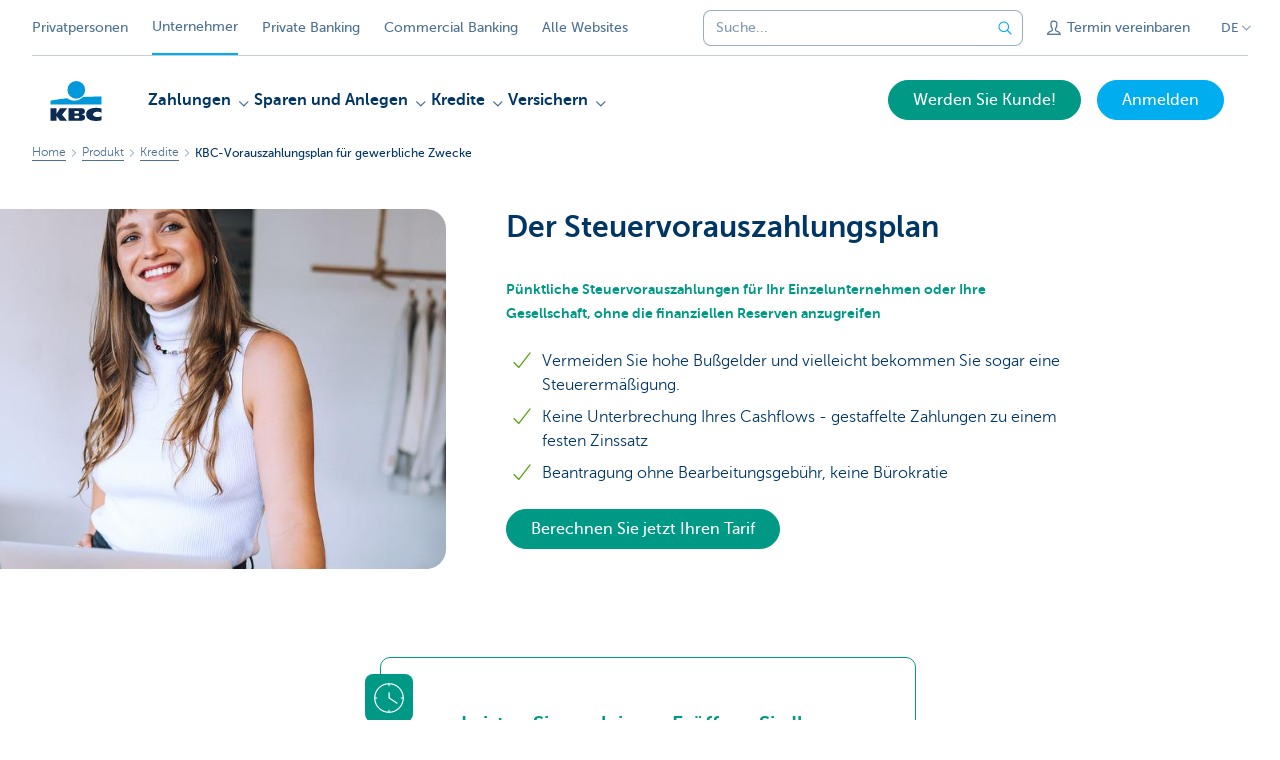

--- FILE ---
content_type: text/html; charset=utf-8
request_url: https://www.kbc.be/unternehmen/de/produkt/kredite/vorauszahlungsplan.html
body_size: 27294
content:



<!DOCTYPE html>
<html lang="de" class="no-js mdrn aem__author--classicui aem-design aem-design--kbcondernemers">

<script type="application/javascript">
    var featureFlags = {"youtubeCookieConsent":true,"searchBarTopNavigation":true,"branchesV2Index":true,"formSubmitToApi":true,"contentSyncEnabled":true,"TrustBuilder":true};
</script>
<head>
    <title>KBC-Vorauszahlungsplan - KBC Bank & Versicherung</title>

<meta http-equiv="X-UA-Compatible" content="IE=edge,chrome=1">
<meta http-equiv="content-type" content="text/html; charset=UTF-8"/>

<meta name="title" content="KBC-Vorauszahlungsplan - KBC Bank & Versicherung"/>
<meta name="description" content="Die Vorauszahlung Ihrer Steuern bietet viele Vorteile. Aber Sie m&uuml;ssen auch daran denken. Der KBC-Vorauszahlungsplan hilft Ihnen dabei.">
<meta http-equiv="last-modified" content="Fri, 17 Oct 2025 09:32:54 GMT"/>

<meta name="viewport" content="width=device-width, initial-scale=1.0">
<meta name="HandheldFriendly" content="true">
<meta name="MobileOptimized" content="320">

<link rel="canonical" href="https://www.kbc.be/unternehmen/de/produkt/kredite/vorauszahlungsplan.html"/>
<link rel="alternate" hreflang="de-be" href="https://www.kbc.be/unternehmen/de/produkt/kredite/vorauszahlungsplan.html"/>
<link rel="alternate" hreflang="fr-be" href="https://www.kbc.be/entreprendre/fr/produits/credits/plan-paiements-anticipes.html"/>
<link rel="alternate" hreflang="en-be" href="https://www.kbc.be/business/en/products/credit/your-tax-pre-payment-plan-for-business-purposes.html"/>
<link rel="alternate" hreflang="nl-be" href="https://www.kbc.be/ondernemen/nl/product/kredieten/voorafbetalingsplan.html"/>
<meta name="robots" content="NOODP,NOYDIR,index,follow"/>
<meta name="browsermap.enabled" content="false"/>

<meta name="format-detection" content="telephone=no">



<meta name="twitter:card" content="summary"/>
<meta name="twitter:site" content="@KBC_BE"/>
<meta name="twitter:title" content="KBC-Vorauszahlungsplan - KBC Bank &amp; Versicherung"/>
<meta name="twitter:description" content="Die Vorauszahlung Ihrer Steuern bietet viele Vorteile. Aber Sie m&amp;uuml;ssen auch daran denken. Der KBC-Vorauszahlungsplan hilft Ihnen dabei."/>
<meta name="twitter:image" content="https://wcmassets.kbc.be/content/dam/kbcondernemers/images/Product/kredieten/voorafbetalingsplan/Voorafbetalingsplan-PP-1536x720.jpg/_jcr_content/renditions/cq5dam.web.960.9999.jpeg.cdn.res/last-modified/1726496901877/cq5dam.web.960.9999.jpeg"/>
<meta name="twitter:url" content="https://www.kbc.be/unternehmen/de/produkt/kredite/vorauszahlungsplan.html"/>

<meta property="og:title" content="KBC-Vorauszahlungsplan - KBC Bank &amp; Versicherung"/>
<meta property="og:site_name" content="KBC"/>
<meta property="og:url" content="https://www.kbc.be/unternehmen/de/produkt/kredite/vorauszahlungsplan.html"/>
<meta property="og:description" content="Die Vorauszahlung Ihrer Steuern bietet viele Vorteile. Aber Sie m&amp;uuml;ssen auch daran denken. Der KBC-Vorauszahlungsplan hilft Ihnen dabei."/>
<meta property="og:image" content="https://wcmassets.kbc.be/content/dam/kbcondernemers/images/Product/kredieten/voorafbetalingsplan/Voorafbetalingsplan-PP-1536x720.jpg/_jcr_content/renditions/cq5dam.web.1200.9999.jpeg.cdn.res/last-modified/1726496901877/cq5dam.web.1200.9999.jpeg"/>

    

<link rel="icon" type="image/x-icon" href="https://wcmassets.kbc.be/content/dam/kdl-assets/favicons/kbc/favicon.ico.cdn.res/last-modified/0/favicon.ico"/>
<link rel="shortcut icon" type="image/x-icon" href="https://wcmassets.kbc.be/content/dam/kdl-assets/favicons/kbc/favicon.ico.cdn.res/last-modified/0/favicon.ico"/>

<link rel="apple-touch-icon" sizes="114x114" href="https://wcmassets.kbc.be/content/dam/kdl-assets/logos/k/logos-kbc.svg.cdn.res/last-modified/1733244069305/logos-kbc.svg"/>
<link rel="apple-touch-icon" sizes="144x144" href="https://wcmassets.kbc.be/content/dam/kdl-assets/favicons/kbc/touch-144.png.cdn.res/last-modified/1731696615559/touch-144.png"/>

    

    


    




    
    
    <script data-script-clientlib type="text/javascript" src="https://wcmassets.kbc.be/etc.clientlibs/kbc/global/websites/fpid.min.ACSHASHbd2abb462fedb88d8c03d1cf7217f4a8.js"></script>






    
    <link data-link-clientlib rel="stylesheet" href="https://wcmassets.kbc.be/etc.clientlibs/kbc/components/websites/display-cookie-trustarc/loader.min.ACSHASHa0b2566880186ad21d19a59db52263cc.css" type="text/css"><script data-script-clientlib type="text/javascript" src="https://wcmassets.kbc.be/etc.clientlibs/kbc/components/websites/display-cookie-trustarc/loader.min.ACSHASHe8b154dc24b29d0f1e3b7b34bf30f344.js" defer></script>




    
    <script data-script-clientlib type="text/javascript" src="https://wcmassets.kbc.be/etc.clientlibs/kbc/global/websites/load.min.ACSHASH2f9fe7dcb61e98188fa475a856df0504.js"></script>



    
    <script data-script-clientlib type="text/javascript" src="https://wcmassets.kbc.be/etc.clientlibs/kbc/components/shared/global/head/globals.min.ACSHASHf50b1428093b72db43ef6b618095f5f1.js" defer></script><script data-script-clientlib type="text/javascript" src="https://wcmassets.kbc.be/etc.clientlibs/kbc/vendor/shared/jquery.min.ACSHASH2c3f93f38107999c6c106cba15295459.js" defer></script><script data-script-clientlib type="text/javascript" src="https://wcmassets.kbc.be/etc.clientlibs/kbc/components/shared/global/head.min.ACSHASH6eb1f4cff344d724477db0773f3328ea.js" defer></script><script data-script-clientlib type="text/javascript" src="https://wcmassets.kbc.be/etc.clientlibs/kbc/vendor/shared/modernizr.min.ACSHASH2f06bfbdc03b6c28f135a3f8893ced1b.js" defer></script><script data-script-clientlib type="text/javascript" src="https://wcmassets.kbc.be/etc.clientlibs/kbc/vendor/shared/enquire.min.ACSHASH3875f09577a561b3a2e3499baddc3c61.js" defer></script><script data-script-clientlib type="text/javascript" src="https://wcmassets.kbc.be/etc.clientlibs/kbc/components/websites/device-detection.min.ACSHASHf17f0a9527a0b2dd1e6d9bbe92ba30ef.js" defer></script><script data-script-clientlib type="text/javascript" src="https://wcmassets.kbc.be/etc.clientlibs/kbc/vendor/shared/jquery-extensions/jquery-custom-extensions.min.ACSHASHf96060aa1d6f82883706d8fb7c46ccf1.js" defer></script><script data-script-clientlib type="text/javascript" src="https://wcmassets.kbc.be/etc.clientlibs/kbc/global/websites/head.min.ACSHASHca0b4db3145a42bab171229b6a037e41.js" defer></script>



    
    <script data-script-clientlib type="text/javascript" src="https://wcmassets.kbc.be/etc.clientlibs/kbc/components/websites/redirect.min.ACSHASHca17e63a43ed0b2e2f7541e69f9b321c.js"></script>



<link rel="preload" href="https://wcmassets.kbc.be/etc.clientlibs/kbc/fonts/websites/museo/resources/font/museosans-300-webfont.woff2" as="font" type="font/woff2" crossorigin/>
<link rel="preload" href="https://wcmassets.kbc.be/etc.clientlibs/kbc/fonts/websites/museo/resources/font/museosans-500-webfont.woff2" as="font" type="font/woff2" crossorigin/>
<link rel="preload" href="https://wcmassets.kbc.be/etc.clientlibs/kbc/fonts/websites/museo/resources/font/museosans-700-webfont.woff2" as="font" type="font/woff2" crossorigin/>





    
    <link data-link-clientlib rel="stylesheet" href="https://wcmassets.kbc.be/etc.clientlibs/kbc/vendor/shared/jquery.min.ACSHASHd41d8cd98f00b204e9800998ecf8427e.css" type="text/css"><link data-link-clientlib rel="stylesheet" href="https://wcmassets.kbc.be/etc.clientlibs/kbc/components/shared/global/head.min.ACSHASHedae3a9dd6da2862b56b747132455fdd.css" type="text/css"><link data-link-clientlib rel="stylesheet" href="https://wcmassets.kbc.be/etc.clientlibs/kbc/components/websites/device-detection.min.ACSHASH1f8e278e7f1c6f868c2c3dc8f49371c1.css" type="text/css"><link data-link-clientlib rel="stylesheet" href="https://wcmassets.kbc.be/etc.clientlibs/kbc/global/websites/head.min.ACSHASH6d1330f512cfd258336aefc5edbf149c.css" type="text/css">



    
    <link data-link-clientlib rel="stylesheet" href="https://wcmassets.kbc.be/etc.clientlibs/kbc/components/websites/cta-button.min.ACSHASHf8fe93bf10545b8ac8797515ca581896.css" type="text/css"><link data-link-clientlib rel="stylesheet" href="https://wcmassets.kbc.be/etc.clientlibs/settings/wcm/designs/kbcondernemers/clientlibs/main.min.ACSHASH0007af88f404b2d965ce3b5924aa21c5.css" type="text/css">




<script type="text/javascript" data-layer-name="digitalData">
    var digitalData = digitalData || {};digitalData.page = digitalData.page || {};digitalData.page.pageInfo = digitalData.page.pageInfo || {};digitalData.page.attributes = digitalData.page.attributes || {};digitalData.product = digitalData.product || [];digitalData.event=digitalData.event || [];digitalData.event[0]=digitalData.event[0] || {};digitalData.event[0].eventInfo = digitalData.event[0].eventInfo || {};digitalData.user = digitalData.user || {};digitalData.user.initiative = digitalData.user.initiative || {};digitalData.user.attributes = digitalData.user.attributes || {};digitalData.page.pageInfo.issueDate = "202510171133";digitalData.page.attributes.language = "de";digitalData.page.pageInfo.pillar = "prod";digitalData.page.attributes.title = "Vorauszahlungsplan f&uuml;r Ihre Steuern";digitalData.page.pageInfo.pageID = "product/kredieten/voorafbetalingsplan";digitalData.page.attributes.productTags = "voorafbetalingsplanvoorberoepsdoeleinden";digitalData.page.pageInfo.pageType = "product-offer-template";digitalData.page.attributes.digitalChannel = "web_ondernemen.kbc.be";digitalData.product[0] = {"productInfo":{"productID":"1156"}};digitalData.page.attributes.companyCode = "0001";digitalData.page.attributes.digitalAssetCode = "0002";digitalData.page.attributes.platformCode = "0002";digitalData.page.attributes.systemCode = "0001";digitalData.event[0].eventInfo.eventCode = "0171";digitalData.event[0].eventInfo.eventTypeCode = "0001";digitalData.event[0].eventInfo.eventSubTypeCode = "0001";digitalData.event[0].eventInfo.eventNameCode = "0002";digitalData.event[0].eventInfo.eventDetailCode = "0000";digitalData.event[0].eventInfo.eventDetail = "product-offer-template";digitalData.event[0].eventInfo.eventLinkValue = "na";digitalData.event[0].eventInfo.eventLifeCycleCode = "na";digitalData.user.initiative.offerCode = "na";digitalData.user.initiative.contentCode = "na";digitalData.user.initiative.treatmentCode = "na";digitalData.page.attributes.pageZone = "na";digitalData.page.attributes.pageZonePosition = "na";digitalData.page.attributes.contentTag = "na";digitalData.page.attributes.touchTagCode = "na";digitalData.user.attributes.loggedIn = "not logged in";digitalData.user.attributes.marketing = "na";digitalData.page.attributes.ABTest = "na";digitalData.page.attributes.ABVersion = "na";digitalData.page.attributes.distributorCode = "01";digitalData.page.attributes.segmentCode = "ETP";digitalData.event[0].eventInfo.eventJourneyCode = "na";</script>
<script async src="//assets.adobedtm.com/launch-EN0f6839f46e854ca791823915d04fd52b.min.js"></script>

    <script src="https://wcmassets.kbc.be/etc.clientlibs/kbc/vendor/websites/adobe-target-async.min.ACSHASH87dc28862eeb37139cc08aac07ec9d42.js"></script>



    
    
    <script data-script-clientlib type="text/javascript" src="https://wcmassets.kbc.be/etc.clientlibs/kbc/components/websites/adobe-target/prd.min.ACSHASH615f1ef8e3c96c5541dbeaa59dd2efc9.js" defer></script>






    <link rel="search" type="application/opensearchdescription+xml" href="https://www.kbc.be/unternehmen/de/produkt/kredite/vorauszahlungsplan.opensearchdescription.xml" title="Search"/>
    

</head>

<body tabindex="-1" data-basename="kbcondernemers" class="device--desktop os--windows aem-body ">

<div id="process-conditional-profiles"><div data-conditional-profiles="{&#34;profiles&#34;:[{&#34;id&#34;:&#34;deviceIsPhone&#34;,&#34;script&#34;:&#34;return jsKbc.deviceDetection.isPhone;&#34;},{&#34;id&#34;:&#34;deviceIsTablet&#34;,&#34;script&#34;:&#34;return jsKbc.deviceDetection.isTablet;&#34;},{&#34;id&#34;:&#34;deviceIsPC&#34;,&#34;script&#34;:&#34;return jsKbc.deviceDetection.isDesktop;&#34;},{&#34;id&#34;:&#34;androidPhone&#34;,&#34;script&#34;:&#34;return jsKbc.deviceDetection.isAndroid \u0026\u0026 jsKbc.deviceDetection.isPhone;&#34;},{&#34;id&#34;:&#34;androidTablet&#34;,&#34;script&#34;:&#34;return jsKbc.deviceDetection.isAndroid \u0026\u0026 jsKbc.deviceDetection.isTablet;&#34;},{&#34;id&#34;:&#34;iOSPhone&#34;,&#34;script&#34;:&#34;return jsKbc.deviceDetection.isIOS \u0026\u0026 jsKbc.deviceDetection.isPhone;&#34;},{&#34;id&#34;:&#34;iOSPad&#34;,&#34;script&#34;:&#34;return jsKbc.deviceDetection.isIOS \u0026\u0026 jsKbc.deviceDetection.isTablet;&#34;},{&#34;id&#34;:&#34;winPhone&#34;,&#34;script&#34;:&#34;return jsKbc.deviceDetection.isWindowsPhone;&#34;},{&#34;id&#34;:&#34;acceptedDisclaimer&#34;,&#34;script&#34;:&#34;return jsKbc.disclaimer.accepted;&#34;},{&#34;id&#34;:&#34;URLParameterMatch&#34;,&#34;script&#34;:&#34;return jsKbc.deviceDetection.hasParameterUrl(config);&#34;},{&#34;id&#34;:&#34;oldBrowserIE&#34;,&#34;script&#34;:&#34;return jsKbc.deviceDetection.isIE \u0026\u0026 jsKbc.deviceDetection.versionIE \u003c 9;&#34;},{&#34;id&#34;:&#34;cvIsUploaded&#34;,&#34;script&#34;:&#34;return !!localStorage.getItem(\u0027cv_matchingData\u0027);&#34;}]}"></div></div>

<div class="customprint">
    <img class="header__image-print" src="https://wcmassets.kbc.be/content/dam/kbcondernemers/images/Product/kredieten/voorafbetalingsplan/Voorafbetalingsplan-PP-1536x720.jpg/_jcr_content/renditions/cq5dam.web.480.9999.jpeg.cdn.res/last-modified/1726496901877/cq5dam.web.480.9999.jpeg"/>

<div class="header__image header__image--vertical-top header__image--horizontal-center" style="background-image: url('https://wcmassets.kbc.be/content/dam/kbcondernemers/images/Product/kredieten/voorafbetalingsplan/Voorafbetalingsplan-PP-1536x720.jpg/_jcr_content/renditions/cq5dam.web.480.9999.jpeg.cdn.res/last-modified/1726496901877/cq5dam.web.480.9999.jpeg');" data-behaviour="responsiveHeader" data-responsive-background data-backgroundSmall="https://wcmassets.kbc.be/content/dam/kbcondernemers/images/Product/kredieten/voorafbetalingsplan/Voorafbetalingsplan-PP-1536x720.jpg/_jcr_content/renditions/cq5dam.web.680.9999.jpeg.cdn.res/last-modified/1726496901877/cq5dam.web.680.9999.jpeg" data-backgroundMedium="https://wcmassets.kbc.be/content/dam/kbcondernemers/images/Product/kredieten/voorafbetalingsplan/Voorafbetalingsplan-PP-1536x720.jpg/_jcr_content/renditions/cq5dam.web.960.9999.jpeg.cdn.res/last-modified/1726496901877/cq5dam.web.960.9999.jpeg" data-backgroundLarge="https://wcmassets.kbc.be/content/dam/kbcondernemers/images/Product/kredieten/voorafbetalingsplan/Voorafbetalingsplan-PP-1536x720.jpg/_jcr_content/renditions/cq5dam.web.1200.9999.jpeg.cdn.res/last-modified/1726496901877/cq5dam.web.1200.9999.jpeg" data-backgroundLargest="https://wcmassets.kbc.be/content/dam/kbcondernemers/images/Product/kredieten/voorafbetalingsplan/Voorafbetalingsplan-PP-1536x720.jpg/_jcr_content/renditions/cq5dam.web.2000.9999.jpeg.cdn.res/last-modified/1726496901877/cq5dam.web.2000.9999.jpeg" data-component-type="hero-image">
    <div class="header__overlay"></div>
</div>

    <img class="logo" src="https://wcmassets.kbc.be/content/dam/kdl-assets/logos/k/logos-kbc.svg.cdn.res/last-modified/1733244069305/logos-kbc.svg" alt="logo"/>
</div>






    
    <link data-link-clientlib rel="stylesheet" href="https://wcmassets.kbc.be/etc.clientlibs/kbc/components/websites/error-message.min.ACSHASHaed46a23904711855f591a97d9252611.css" type="text/css"><link data-link-clientlib rel="stylesheet" href="https://wcmassets.kbc.be/etc.clientlibs/kbc/components/websites/mini-button.min.ACSHASHf4fcd5d73caf851a46584c2156e7c424.css" type="text/css"><script data-script-clientlib type="text/javascript" src="https://wcmassets.kbc.be/etc.clientlibs/kbc/components/websites/error-message.min.ACSHASH42200efc44206ef873f5ece2c27f9093.js" defer></script><script data-script-clientlib type="text/javascript" src="https://wcmassets.kbc.be/etc.clientlibs/kbc/components/websites/page-zone.min.ACSHASHf18d1aed4d7a1a36e40ce1813a3344ec.js" defer></script>



<div id="site-reliability-system-message" class="aem__system-message">
    <div class="aem__system-message__content">
        <div class="aem__system-message__content__icon__error"><svg xmlns="http://www.w3.org/2000/svg" viewBox="0 0 24 24" width="24" height="24"><!--{"metaAttributes":{"multicolor":false,"glyph":false,"rotatable":false,"deprecated":false,"rename":false,"themeable":false,"low-quality":false,"custom-viewport":false,"lottie":false}}--><g class="nc-icon-wrapper" transform="translate(2.3999999999999995 2.3999999999999995) scale(0.8)" stroke-linecap="round" stroke-linejoin="round" stroke-width="1.3" fill="#000000" stroke="#000000"><circle cx="12" cy="12" r="11" fill="none" stroke="#000000" stroke-miterlimit="10"/> <line data-color="color-2" x1="12" y1="7" x2="12" y2="13" fill="none" stroke-miterlimit="10"/> <circle data-color="color-2" data-stroke="none" cx="12" cy="17" r="1" stroke="none"/></g></svg>
        </div>
        <div class="aem__system-message__content__container aem-mini-button">
            <div class="aem__system-message__content__error">Es ist ein Fehler aufgetreten. Die Seite ist vorübergehend nicht verfügbar.</div>
        </div>
    </div>
    <a class="aem__system-message__close-button" aria-label="close notification" tabindex="0">
        <div id="system-message-close-button" class="aem__system-message__content__icon__close"><svg xmlns="http://www.w3.org/2000/svg" width="24" height="24" viewBox="0 0 24 24"><!--{"metaAttributes":{"multicolor":false,"glyph":false,"rotatable":false,"deprecated":false,"rename":false,"themeable":false,"low-quality":false,"custom-viewport":false,"lottie":false}}--><path id="Path_17008" data-name="Path 17008" d="M14,14l-4-4" fill="none" stroke="#000" stroke-linecap="round" stroke-linejoin="round"/><path id="Path_17009" data-name="Path 17009" d="M10,14l4-4" fill="none" stroke="#000" stroke-linecap="round" stroke-linejoin="round"/></svg></div>
    </a>
</div>

<div class="header container responsivegrid">

    
    
    
    
    <link data-link-clientlib rel="stylesheet" href="https://wcmassets.kbc.be/etc.clientlibs/kbc/components/websites/layoutcontainer.min.ACSHASHa33f4d30b495eb644af19a29df6efa1f.css" type="text/css">


    
    
    
    <div class="layoutContainer">
        <div id="container-f28f1c0fff" data-component-type="container" class="cmp-container ">

            

            
            <div class="header header--white header--text-primary-dark">

<div id="skip-link">
    <a href="#main-content" class="screenreader-text">Skip to main content</a>
</div>
<header class="site__header aem-site__header" data-component-type="header">
    

    <div class="top-navigation__container" data-page-zone="topnav" data-component-type="top-navigation">
        <div class="row">
            <div class="grid">
                <div class="top-navigation top-navigation--with-searchbar">
                    
<div class="site-switch" data-component-type="site-switch">
    


    

    
        
            <div class="site-switch__item site-switch__item">
                <a class="site-switch__link" href="https://www.kbc.be/de.html?zone=topnav" target="_self" data-analytics-track="cta-click" data-analytics-cta-type="SiteSwitch" data-analytics-cta-name="Particulieren" data-component-tracking-click="922968f7-ff01-451e-935e-dd3d6da85baf">Privatpersonen
                </a>
                
            </div>
        
            <div class="site-switch__item site-switch__item--active">
                
                <span class="site-switch__link">
                    Unternehmer
                </span>
            </div>
        
            <div class="site-switch__item site-switch__item">
                <a class="site-switch__link" href="/private-banking/de.html?zone=topnav" target="_self" data-analytics-track="cta-click" data-analytics-cta-type="SiteSwitch" data-analytics-cta-name="PrivateBanking" data-component-tracking-click="b95440c1-aee2-4f7b-a25d-31a7c62247ff">Private Banking
                </a>
                
            </div>
        
            <div class="site-switch__item site-switch__item">
                <a class="site-switch__link" href="/corporate/en.html?zone=topnav" target="_self" data-analytics-track="cta-click" data-analytics-cta-type="SiteSwitch" data-analytics-cta-name="CorporateBanking" data-component-tracking-click="ebd1471f-340b-4b8f-a411-0b0699da424f">Commercial Banking
                </a>
                
            </div>
        
        <div class="site-switch__item" data-menu-dropdown="parent">
            <a class="site-switch__link" href="/privatkunden/de/info/alle-websites.html">
                Alle Websites
            </a>
        </div>
    
</div>

    
    <script data-script-clientlib type="text/javascript" src="https://wcmassets.kbc.be/etc.clientlibs/kbc/components/websites/dropdown-menu.min.ACSHASH98a11d80c0a485d3f2587de7f5266222.js" defer></script>




                    <div class="top-navigation__items">
                        <div class="top-navigation__searchbar">
                            

<form data-minlength="3" data-component-type="searchbar" data-analytics-track="form-submit" data-analytics-submit-type="CTA Search Button" data-analytics-submit-destination="/content/kbcondernemers/de/search.html" data-component-tracking-id="52dfbdc8-9330-4bab-af49-4ed49bcb2ae2" class="aem-searchbar" action="/unternehmen/de/suchergebnisse.html" data-behaviour="search-bar" data-zoneable autocomplete="off">
    
    <script type="text/javascript">
        var digitalData = digitalData || {};
        digitalData.component = digitalData.component || {};
    </script>

    
        <script type="text/javascript" data-layer-name="componentDigitalData">
            digitalData.component["52dfbdc8-9330-4bab-af49-4ed49bcb2ae2"] = (function() {
                var digitalData = digitalData || {};digitalData.event=digitalData.event || [];digitalData.event[0]=digitalData.event[0] || {};digitalData.event[0].eventInfo = digitalData.event[0].eventInfo || {};digitalData.page = digitalData.page || {};digitalData.page.attributes = digitalData.page.attributes || {};digitalData.user = digitalData.user || {};digitalData.user.attributes = digitalData.user.attributes || {};digitalData.event[0].eventInfo.eventCode = "0106";digitalData.event[0].eventInfo.eventTypeCode = "0002";digitalData.event[0].eventInfo.eventSubTypeCode = "0010";digitalData.event[0].eventInfo.eventNameCode = "0011";digitalData.event[0].eventInfo.eventDetailCode = "na";digitalData.event[0].eventInfo.eventDetail = "na";digitalData.page.attributes.siteToolCode = "0007";digitalData.page.attributes.siteToolTypeCode = "0002";digitalData.page.attributes.siteToolStatusCode = "0007";digitalData.user.attributes.loggedIn = "not logged in";
                return digitalData;
            })();
        </script>
    

    <div class="aem-searchbar__wrapper">
        <div class="aem-searchbar__input-wrapper">
            <input class="aem-searchbar__input" name="q" maxlength="250" placeholder="Suche..." type="search"/>
            <ul class="aem-autocompleter"></ul>
            <button aria-label="Leere Suchleiste" data-clear class="aem-searchbar__clear-button" type="button">
                <div class="aem-searchbar__clear-circle">
                    <svg viewBox="0 0 24 24" aria-hidden="true" class="aem-searchbar__clear-icon">
                        <path d="M14,14l-4-4" fill="none" stroke="#000" stroke-linecap="round" stroke-linejoin="round"/>
                        <path d="M10,14l4-4" fill="none" stroke="#000" stroke-linecap="round" stroke-linejoin="round"/>
                    </svg>
                </div>
            </button>
        </div>
        <button aria-label="Geben Sie Ihren Suchbegrife in" class="aem-searchbar__button" type="submit">
            <svg aria-hidden="true" viewBox="0 0 24 24">
                <line x1="21.01" y1="21.01" x2="15.3" y2="15.3" stroke-width="1.6" stroke-linecap="round" stroke-linejoin="round"/>
                <circle cx="10.2" cy="10.2" r="7.21" stroke-width="1.6" stroke-linecap="round" stroke-linejoin="round"/>
            </svg>
        </button>
    </div>

</form>

    
    <link data-link-clientlib rel="stylesheet" href="https://wcmassets.kbc.be/etc.clientlibs/kbc/components/autocompleter-web.min.ACSHASHa1b26dc832bfd40fc2ec831db8af81dc.css" type="text/css"><script data-script-clientlib type="text/javascript" src="https://wcmassets.kbc.be/etc.clientlibs/kbc/components/websites/http-helper.min.ACSHASHc06e367876ed863d8b69ae6786639e0f.js" defer></script><script data-script-clientlib type="text/javascript" src="https://wcmassets.kbc.be/etc.clientlibs/kbc/components/kate-search-api.min.ACSHASHdd6951ddb4bb3cb706df822bdacb5b86.js" defer></script><script data-script-clientlib type="text/javascript" src="https://wcmassets.kbc.be/etc.clientlibs/kbc/components/autocompleter-web.min.ACSHASH6b6fb50e5eb70094a547c9722bf88388.js" defer></script>



    
    <link data-link-clientlib rel="stylesheet" href="https://wcmassets.kbc.be/etc.clientlibs/kbc/components/websites/searchbar.min.ACSHASH22636d9bcf1000b695008b3170858d70.css" type="text/css"><script data-script-clientlib type="text/javascript" src="https://wcmassets.kbc.be/etc.clientlibs/kbc/components/websites/searchbar.min.ACSHASHf5001b48765418675090a22aa7399f06.js" defer></script>



                        </div>
                        <div class="top-navigation__links">
                            <a class="top-navigation__link" title="Termin vereinbaren" href="/unternehmen/de/atlas/termin-vereinbaren.html">
                                <i class="icon icon--contact"></i>
                                <span>Termin vereinbaren</span>
                            </a>
                        
                            <a class="top-navigation__link" title="Fragen? Vorschläge oder Beschwerden?" href="/unternehmen/de/kontakt.html">
                                <i class="icon icon--phone3"></i>
                                <span>Fragen? Vorschläge oder Beschwerden?</span>
                            </a>
                        </div>

                        <div class="languagenav show-on--desktop show-on nav--language--dropdown"><div class="nav--language" role="navigation" data-component-type="languagenav" data-menu-dropdown="parent">
    <button class="nav--language__list-item nav--language__list-item--trigger" data-menu-dropdown="trigger" aria-expanded="false" aria-haspopup="true" aria-controls="language-nav-list">
        <span>DE</span>
        <i class="icon icon--down"></i>
        <i class="icon icon--down-bold"></i>
    </button>
    <ul class="nav--language__list" data-menu-dropdown="list" id="language-nav-list">
        <li class="nav--language__list-item">
            <a title="KBC-Vorauszahlungsplan voor professionele doeleinden" data-menu-dropdown="item" data-lang="nl" href="/ondernemen/nl/product/kredieten/voorafbetalingsplan.html?zone=topnav">
                <span>NL</span>
            </a>
        </li>
    
        <li class="nav--language__list-item">
            <a title="KBC-Vorauszahlungsplan &amp;agrave; des fins professionnelles" data-menu-dropdown="item" data-lang="fr" href="/entreprendre/fr/produits/credits/plan-paiements-anticipes.html?zone=topnav">
                <span>FR</span>
            </a>
        </li>
    
        
    
        <li class="nav--language__list-item">
            <a title="KBC-Vorauszahlungsplan Plan for Business Purposes" data-menu-dropdown="item" data-lang="en" href="/business/en/products/credit/your-tax-pre-payment-plan-for-business-purposes.html?zone=topnav">
                <span>EN</span>
            </a>
        </li>
    </ul>
</div>


    
    


</div>

                    </div>
                </div>
            </div>
        </div>
    </div>

    
    
    




    
    <div class="brand__row__container brand__row__container--dropdownnav" data-component-type="header">
    <div class="nav__backdrop"></div>
    <div class="row brand__row brand__row--dropdownnav">
        <div class="grid aem-mobile-header">
            <div class="logo">
<a href="/unternehmen/de.html?zone=topnav" class="aem-logo" data-component-type="navigation-logo">
    <span class="sr-only">KBC Unternehmer</span>
    <?xml version="1.0" encoding="UTF-8"?>
<svg xmlns="http://www.w3.org/2000/svg" width="320" height="320" version="1.1" viewBox="0 0 320 320"><!--{"metaAttributes":{"multicolor":true,"glyph":false,"rotatable":false,"deprecated":false,"rename":false,"themeable":false,"low-quality":false,"custom-viewport":false,"lottie":false}}-->
  <circle cx="161.47" cy="104.35" r="44.2" fill="#0097db"/>
  <path d="M194.06,140.12c-8.42,9.13-23.27,18.26-42.32,18.26-14.78,0-27.51-5.75-35.61-12.13-48.25,5.06-84.14,12.24-84.14,12.24v19.54l255.99-.03v-40.29s-43.86-.27-93.92,2.41h0Z" fill="#0097db"/>
  <path d="M62.41,235.16v23.81h-30.41v-63.34h30.41v28.5h.18l17.9-28.5h36.46l-26.7,32.74,25.2,30.6h-34.8l-18.02-23.81h-.22Z" fill="#0d2a50"/>
  <path d="M288,256.35c-7.18,2.19-16.61,3.49-25.05,3.49-30.08,0-52.18-8.55-52.18-33.42,0-22.48,21.41-32.24,50.68-32.24,8.13,0,18.47.9,26.55,3.48v21.77c-6-3.63-11.99-5.89-20.57-5.89-11.17,0-22.32,5.5-22.32,13.48s11.11,13.48,22.32,13.48c8.44,0,14.57-2.34,20.56-5.8v21.66h.01Z" fill="#0d2a50"/>
  <path d="M121.93,195.63h61.48c15.97,0,21.2,6.21,21.2,15.88,0,10.82-9.67,15.52-19.61,16.06v.18c10.2.8,20.14,1.95,20.14,14.72,0,8.34-5.23,16.5-22.79,16.5h-60.41v-63.34h-.01ZM152.34,246.09h15.86c5.95,0,7.97-2.46,7.97-6.1s-2.04-6.25-7.9-6.25h-15.92v12.35h-.01ZM152.34,222.47h15.15c5.85,0,8.15-2.37,8.15-6.01,0-4.17-2.31-6.25-7.72-6.25h-15.57v12.26h0Z" fill="#0d2a50"/>
  
</svg>
</a>

</div>
<div class="mobiletile site-switch base">
<div class="aem-main-nav__mobile-tile" data-menu-dropdown="parent">
    <button class="aem-main-nav__mobile-tile__trigger" data-mobile-tile="site-switch" data-menu-dropdown="trigger" aria-expanded="false" aria-haspopup="true" aria-controls="site-switch-list">
            <span class="aem-main-nav__mobile-tile__text" data-mobile-tile="site-switch">Unternehmer</span>
        <i class="icon icon--down"></i>
        <i class="icon icon--down-bold"></i>
    </button>
    <ul class="aem-main-nav__mobile-tile__list" data-menu-dropdown="list" id="site-switch-list">
        
            
            <li class="aem-main-nav__mobile-tile__list-item">
                <a class="aem-main-nav__mobile-tile__text" data-menu-dropdown="item" target="_self" data-analytics-track="cta-click" data-analytics-cta-type="SiteSwitch" data-analytics-cta-name="Particulieren" data-component-tracking-click="922968f7-ff01-451e-935e-dd3d6da85baf" href="https://www.kbc.be/de.html?zone=mobile-menu">Privatpersonen</a>
            </li>
        
            <li class="aem-main-nav__mobile-tile__list-item aem-main-nav__mobile-tile__list-item--active">
                <p class="aem-main-nav__mobile-tile__text aem-main-nav__mobile-tile__text--active">Unternehmer</p>
            </li>
            
        
            
            <li class="aem-main-nav__mobile-tile__list-item">
                <a class="aem-main-nav__mobile-tile__text" data-menu-dropdown="item" target="_self" data-analytics-track="cta-click" data-analytics-cta-type="SiteSwitch" data-analytics-cta-name="PrivateBanking" data-component-tracking-click="b95440c1-aee2-4f7b-a25d-31a7c62247ff" href="/private-banking/de.html?zone=mobile-menu">Private Banking</a>
            </li>
        
            
            <li class="aem-main-nav__mobile-tile__list-item">
                <a class="aem-main-nav__mobile-tile__text" data-menu-dropdown="item" target="_self" data-analytics-track="cta-click" data-analytics-cta-type="SiteSwitch" data-analytics-cta-name="CorporateBanking" data-component-tracking-click="ebd1471f-340b-4b8f-a411-0b0699da424f" href="/corporate/en.html?zone=mobile-menu">Commercial Banking</a>
            </li>
        
        <li class="aem-main-nav__mobile-tile__list-item">
            <a class="aem-main-nav__mobile-tile__text" data-menu-dropdown="item" href="/privatkunden/de/info/alle-websites.html">Alle Websites</a>
        </li>
    </ul>
</div>
</div>
<script type="text/javascript" data-layer-name="componentDigitalData">
        var digitalData = digitalData || {};
        digitalData.component = digitalData.component || {};
        
        digitalData.component['30074f2c-8de4-4043-97b3-6d8ca082d582'] = (function () {
            var digitalData = digitalData || {};digitalData.event=digitalData.event || [];digitalData.event[0]=digitalData.event[0] || {};digitalData.event[0].eventInfo = digitalData.event[0].eventInfo || {};digitalData.user = digitalData.user || {};digitalData.user.attributes = digitalData.user.attributes || {};digitalData.event[0].eventInfo.eventCode = "0123";digitalData.event[0].eventInfo.eventTypeCode = "0002";digitalData.event[0].eventInfo.eventSubTypeCode = "0010";digitalData.event[0].eventInfo.eventNameCode = "0039";digitalData.event[0].eventInfo.eventDetailCode = "na";digitalData.user.attributes.loggedIn = "not logged in";
                    return digitalData;
                
        })();
        </script>



<button class="nav--trigger js-toggle" data-target="main-menu" data-toggle-menu="mobile-navigation-open" data-slide-speed="0" data-analytics-track='cta-click' data-analytics-cta-type='CTA Mobile Menu Button' data-analytics-cta-name="" data-component-tracking-click="30074f2c-8de4-4043-97b3-6d8ca082d582" role="button" aria-expanded="false" aria-controls="main-menu" data-component-type="mobile-menu">
    <span class="aem-menu-text">MENU</span>
    
    <span class="aem-icon__menu"><svg xmlns="http://www.w3.org/2000/svg" viewBox="0 0 24 24" width="24" height="24"><!--{"metaAttributes":{"multicolor":false,"glyph":false,"rotatable":false,"deprecated":false,"rename":false,"themeable":false,"low-quality":false,"custom-viewport":false,"lottie":false}}--><g class="nc-icon-wrapper" transform="translate(2.3999999999999995 2.3999999999999995) scale(0.8)" stroke-linecap="round" stroke-linejoin="round" stroke-width="1.3" fill="#000000" stroke="#000000"><line data-color="color-2" fill="none" stroke-miterlimit="10" x1="1" y1="12" x2="23" y2="12"/> <line fill="none" stroke="#000000" stroke-miterlimit="10" x1="1" y1="5" x2="23" y2="5"/> <line fill="none" stroke="#000000" stroke-miterlimit="10" x1="1" y1="19" x2="23" y2="19"/></g></svg></span>
    
    <span class="aem-icon__cancel"><svg xmlns="http://www.w3.org/2000/svg" width="24" height="24" viewBox="0 0 24 24"><!--{"metaAttributes":{"multicolor":false,"glyph":false,"rotatable":false,"deprecated":false,"rename":false,"themeable":false,"low-quality":false,"custom-viewport":false,"lottie":false}}--><path d="M19.9,4.1,4.1,19.9" fill="none" stroke="#000" stroke-linecap="round" stroke-linejoin="round"/><path d="M19.9,19.9,4.1,4.1" fill="none" stroke="#000" stroke-linecap="round" stroke-linejoin="round"/></svg></span>
</button>
<div class="site__header__mobile show-on show-on--mobile show-on--tablet">
                <span class="homebanking-button-placeholder homebanking-button--mobile"><script type="text/javascript" data-layer-name="componentDigitalData">
        var digitalData = digitalData || {};
        digitalData.component = digitalData.component || {};
        
        digitalData.component['f93f062f-9af4-4ada-ac50-e922f8f1bd12'] = (function () {
            var digitalData = digitalData || {};digitalData.event=digitalData.event || [];digitalData.event[0]=digitalData.event[0] || {};digitalData.event[0].eventInfo = digitalData.event[0].eventInfo || {};digitalData.page = digitalData.page || {};digitalData.page.attributes = digitalData.page.attributes || {};digitalData.user = digitalData.user || {};digitalData.user.attributes = digitalData.user.attributes || {};digitalData.event[0].eventInfo.eventCode = "0106";digitalData.event[0].eventInfo.eventTypeCode = "0002";digitalData.event[0].eventInfo.eventSubTypeCode = "0010";digitalData.event[0].eventInfo.eventNameCode = "0035";digitalData.event[0].eventInfo.eventDetailCode = "na";digitalData.event[0].eventInfo.eventDetail = "na";digitalData.event[0].eventInfo.eventLinkValue = "na";digitalData.page.attributes.siteToolCode = "0011";digitalData.page.attributes.siteToolTypeCode = "0002";digitalData.page.attributes.siteToolStatusCode = "0007";digitalData.user.attributes.loggedIn = "not logged in";
                    return digitalData;
                
        })();
        </script>
<a href="/unternehmen/de/bankgeschaefte-auf-ihrem-pc.html?zone=topnav" class="btn btn--touch visible-on visible-on--inline-block visible-on--desktop" data-analytics-track='cta-click' data-component-type="homebanking-button" data-analytics-cta-type='Homebanking button' data-analytics-cta-name='/content/kbcondernemers/de/bankgeschaefte-auf-ihrem-pc.html?zone=topnav' data-component-tracking-click="f93f062f-9af4-4ada-ac50-e922f8f1bd12">
        <span>Anmelden</span>
    </a>

    <a href="/unternehmen/de/bankgeschaefte-auf-ihrem-android-phone.html?zone=topnav" class="btn btn--touch visible-on visible-on--inline-block visible-on--smartphone--android" data-analytics-track='cta-click' data-analytics-cta-type='Homebanking button' data-analytics-cta-name='/content/kbcondernemers/de/bankgeschaefte-auf-ihrem-android-phone.html?zone=topnav' data-component-tracking-click="f93f062f-9af4-4ada-ac50-e922f8f1bd12">
        <span>Anmelden</span>
    </a>

    <a href="/unternehmen/de/bankgeschaefte-auf-ihrem-iphone.html?zone=topnav" class="btn btn--touch visible-on visible-on--inline-block visible-on--smartphone--ios" data-analytics-track='cta-click' data-analytics-cta-type='Homebanking button' data-analytics-cta-name='/content/kbcondernemers/de/bankgeschaefte-auf-ihrem-iphone.html?zone=topnav' data-component-tracking-click="f93f062f-9af4-4ada-ac50-e922f8f1bd12">
        <span>Anmelden</span>
    </a>

    <a href="/unternehmen/de/bankgeschaefte-auf-ihrem-pc.html?zone=topnav" class="btn btn--touch visible-on visible-on--inline-block visible-on--smartphone--windows" data-analytics-track='cta-click' data-analytics-cta-type='Homebanking button' data-analytics-cta-name='/content/kbcondernemers/de/bankieren-op-je-pc.html?zone=topnav' data-component-tracking-click="f93f062f-9af4-4ada-ac50-e922f8f1bd12">
        <span>Anmelden</span>
    </a>

    <a href="/unternehmen/de/bankgeschaefte-auf-ihrem-tablet.html?zone=topnav" class="btn btn--touch visible-on visible-on--inline-block visible-on--tablet--android" data-analytics-track='cta-click' data-analytics-cta-type='Homebanking button' data-analytics-cta-name='/content/kbcondernemers/de/bankgeschaefte-auf-ihrem-tablet.html?zone=topnav' data-component-tracking-click="f93f062f-9af4-4ada-ac50-e922f8f1bd12">
        <span>Anmelden</span>
    </a>

    <a href="/unternehmen/de/bankgeschaefte-auf-ihrem-ipad.html?zone=topnav" class="btn btn--touch visible-on visible-on--inline-block visible-on--tablet--ios" data-analytics-track='cta-click' data-analytics-cta-type='Homebanking button' data-analytics-cta-name='/content/kbcondernemers/de/bankgeschaefte-auf-ihrem-ipad.html?zone=topnav' data-component-tracking-click="f93f062f-9af4-4ada-ac50-e922f8f1bd12">
        <span>Anmelden</span>
    </a>
</span>
</div>
        </div>
        <div class="grid brand__grid">
            <nav id="main-menu" class="nav--main aem-main-nav">
    
    
    <link data-link-clientlib rel="stylesheet" href="https://wcmassets.kbc.be/etc.clientlibs/kbc/components/websites/main-navigation.min.ACSHASH65ee82538ff85131d9805f54ba484b6f.css" type="text/css"><script data-script-clientlib type="text/javascript" src="https://wcmassets.kbc.be/etc.clientlibs/kbc/components/websites/main-navigation.min.ACSHASH9c302bfd824269c4eb8192c41da1c161.js" defer></script>


<ul class="aem-main-nav__list" data-component-type="desktop-mainnav">
    <li data-mainnav-item class="aem-main-nav__list__item ">
        
        <button data-mainnav-item-action data-mainnav-click data-target="menu-item-1281662070" aria-controls="menu-item-1281662070" aria-haspopup="true" aria-expanded="false">
            <span data-mainnav-click>Zahlungen</span>
            <i class="icon icon--down-bold" data-mainnav-click></i>
        </button>
        <div class="aem-main-nav__block" id="menu-item-1281662070" aria-hidden="true" data-mainnav-block>
            <div class="aem-main-nav__block__title">
                <a href="https://www.kbc.be/unternehmen/de/bezahlen.html?zone=topnav">Zahlungen</a>
                
            </div>
            <div class="aem-main-nav__block__columns">
                <div class="aem-main-nav__block__columns__column">
                    <div class="aem-main-nav__block__columns__column__title">
                        
                        <a href="/unternehmen/de/bezahlen/konten.html?zone=topnav">Zahlungen</a>
                    </div>

                    <div class="aem-main-nav__block__columns__column__item" aria-selected="false">
                        <a href="https://www.kbc.be/unternehmen/de/produkt/zahlungen-leisten-und-empfangen/geschaeftliche-konten/Business-pro-konto.html?zone=topnav">Geschäftskonto</a>
                    </div>
<div class="aem-main-nav__block__columns__column__item" aria-selected="false">
                        <a href="https://www.kbc.be/unternehmen/de/produkt/zahlungen-leisten-und-empfangen/zahlungen/kreditkarten-und-prepaid-karte-vergleichen-lo.html?zone=topnav">Geschäftliche Kreditkarten</a>
                    </div>
<div class="aem-main-nav__block__columns__column__item" aria-selected="false">
                        <a href="https://www.kbc.be/unternehmen/de/produkt/zahlungen-leisten-und-empfangen/karten/geldkarte.html?zone=topnav">KBC-Debitkarte</a>
                    </div>
<div class="aem-main-nav__block__columns__column__item" aria-selected="false">
                        <a href="https://www.kbc.be/unternehmen/de/produkt/zahlungen-leisten-und-empfangen/karten/vab-tankkarte.html?zone=topnav">VAB-Tankkarte</a>
                    </div>

                    <div class="aem-main-nav__block__columns__column__show-more">
                        <a href="/unternehmen/de/bezahlen/konten.html?zone=topnav">Mehr anzeigen</a>
                    </div>
                </div>
<div class="aem-main-nav__block__columns__column">
                    <div class="aem-main-nav__block__columns__column__title">
                        
                        <a href="/unternehmen/de/bezahlen/zahlungen-empfangen.html?zone=topnav">Zahlungen empfangen</a>
                    </div>

                    <div class="aem-main-nav__block__columns__column__item" aria-selected="false">
                        <a href="https://www.kbc.be/unternehmen/de/produkt/zahlungen-leisten-und-empfangen/zahlungen/zahlungen-empfangen/zahlungsterminals.html?zone=topnav">Zahlungsterminals vergleichen</a>
                    </div>
<div class="aem-main-nav__block__columns__column__item" aria-selected="false">
                        <a href="https://www.kbc.be/unternehmen/de/produkt/online-unternehmen/paypage.html?zone=topnav">Zahlungseingang in Ihrem Webshop</a>
                    </div>
<div class="aem-main-nav__block__columns__column__item" aria-selected="false">
                        <a href="https://www.kbc.be/unternehmen/de/produkt/zahlungen-leisten-und-empfangen/zahlungen/zahlungen-empfangen/payconiq.html?zone=topnav">Payconiq</a>
                    </div>
<div class="aem-main-nav__block__columns__column__item" aria-selected="false">
                        <a href="https://www.kbc.be/unternehmen/de/schlusselmomente/verwaltung.html?zone=topnav">Hilfe für Ihre Verwaltung</a>
                    </div>

                    <div class="aem-main-nav__block__columns__column__show-more">
                        <a href="/unternehmen/de/bezahlen/zahlungen-empfangen.html?zone=topnav">Mehr anzeigen</a>
                    </div>
                </div>
<div class="aem-main-nav__block__columns__column">
                    <div class="aem-main-nav__block__columns__column__title">
                        
                        <a href="/unternehmen/de/produkt/zahlungen-leisten-und-empfangen/online-bankgeschaefte/online-banking-tools-eine-ubersicht.html?zone=topnav">Online-Bankgeschäfte</a>
                    </div>

                    <div class="aem-main-nav__block__columns__column__item" aria-selected="false">
                        <a href="https://www.kbc.be/unternehmen/de/produkt/zahlungen-leisten-und-empfangen/online-bankgeschaefte/smartphone/mobile-banking.html?zone=topnav">KBC Mobile</a>
                    </div>
<div class="aem-main-nav__block__columns__column__item" aria-selected="false">
                        <a href="https://www.kbc.be/unternehmen/de/produkt/zahlungen-leisten-und-empfangen/online-bankgeschaefte/computer/touch-fuer-unternehmer.html?zone=topnav">KBC Touch</a>
                    </div>
<div class="aem-main-nav__block__columns__column__item" aria-selected="false">
                        <a href="https://www.kbc.be/unternehmen/de/produkt/zahlungen-leisten-und-empfangen/online-bankgeschaefte/computer/business-dashboard/business-dashboard.html?zone=topnav">KBC Business Dashboard</a>
                    </div>
<div class="aem-main-nav__block__columns__column__item" aria-selected="false">
                        <a href="https://www.kbc.be/unternehmen/de/produkt/zahlungen-leisten-und-empfangen/online-bankgeschaefte/smartphone/business.html?zone=topnav">KBC Business</a>
                    </div>

                    <div class="aem-main-nav__block__columns__column__show-more">
                        <a href="/unternehmen/de/produkt/zahlungen-leisten-und-empfangen/online-bankgeschaefte/online-banking-tools-eine-ubersicht.html?zone=topnav">Mehr anzeigen</a>
                    </div>
                </div>
<div class="aem-main-nav__block__columns__column">
                    <div class="aem-main-nav__block__columns__column__title">
                        
                        
                    </div>

                    
                    
                </div>

            </div>
        </div>
    </li>

    <li data-mainnav-item class="aem-main-nav__list__item ">
        
        <button data-mainnav-item-action data-mainnav-click data-target="menu-item-682145297" aria-controls="menu-item-682145297" aria-haspopup="true" aria-expanded="false">
            <span data-mainnav-click>Sparen und Anlegen</span>
            <i class="icon icon--down-bold" data-mainnav-click></i>
        </button>
        <div class="aem-main-nav__block" id="menu-item-682145297" aria-hidden="true" data-mainnav-block>
            <div class="aem-main-nav__block__title">
                <a href="https://www.kbc.be/unternehmen/de/einsparungen-investitionen.html?zone=topnav">Sparen und Anlegen</a>
                
            </div>
            <div class="aem-main-nav__block__columns">
                <div class="aem-main-nav__block__columns__column">
                    <div class="aem-main-nav__block__columns__column__title">
                        
                        <a href="/unternehmen/de/einsparungen-investitionen/anlegen.html?zone=topnav">Anlegen und Investieren</a>
                    </div>

                    <div class="aem-main-nav__block__columns__column__item" aria-selected="false">
                        <a href="https://www.kbc.be/unternehmen/de/produkt/sparen-und-anlegen/business-invest-service.html?zone=topnav">KBC Business Invest Service</a>
                    </div>
<div class="aem-main-nav__block__columns__column__item" aria-selected="false">
                        <a href="https://www.kbc.be/unternehmen/de/produkt/sparen-und-anlegen/experte-fur-vermogensaufbau-bei-unternehmern.html?zone=topnav">Vermögensaufbau bei Unternehmern</a>
                    </div>
<div class="aem-main-nav__block__columns__column__item" aria-selected="false">
                        <a href="https://www.kbc.be/unternehmen/de/produkt/sparen-und-anlegen/bolero.html?zone=topnav">Selbst anlegen mit Bolero</a>
                    </div>

                    <div class="aem-main-nav__block__columns__column__show-more">
                        <a href="/unternehmen/de/einsparungen-investitionen/anlegen.html?zone=topnav">Mehr anzeigen</a>
                    </div>
                </div>
<div class="aem-main-nav__block__columns__column">
                    <div class="aem-main-nav__block__columns__column__title">
                        Rente und Steuervergünstigungen
                        
                    </div>

                    <div class="aem-main-nav__block__columns__column__item" aria-selected="false">
                        <a href="https://www.kbc.be/unternehmen/de/produkt/versicherungen/sie-und-ihre-mitarbeiter-versichern/sie-selbst-und-ihre-familie/fzps-life-pension-plan.html?zone=topnav">Freie Zusatzpension für Selbstständige (FZPS)</a>
                    </div>
<div class="aem-main-nav__block__columns__column__item" aria-selected="false">
                        <a href="https://www.kbc.be/unternehmen/de/produkt/versicherungen/sie-und-ihre-mitarbeiter-versichern/sie-selbst-und-ihre-familie/soziale-fzps.html?zone=topnav">Soziale freie Zusatzpension für Selbstständige (FZPS)</a>
                    </div>

                    
                </div>
<div class="aem-main-nav__block__columns__column">
                    <div class="aem-main-nav__block__columns__column__title">
                        Zusätzliche Altersversorgung
                        
                    </div>

                    <div class="aem-main-nav__block__columns__column__item" aria-selected="false">
                        <a href="https://www.kbc.be/unternehmen/de/produkt/versicherungen/sie-und-ihre-mitarbeiter-versichern/sie-selbst-und-ihre-familie/pvs.html?zone=topnav">Pensionsvereinbarung für Selbstständige (PVS)</a>
                    </div>
<div class="aem-main-nav__block__columns__column__item" aria-selected="false">
                        <a href="https://www.kbc.be/unternehmen/de/produkt/versicherungen/sie-und-ihre-mitarbeiter-versichern/sie-selbst-und-ihre-familie/ipz-individuelle-pensionszusage.html?zone=topnav">Individuelle Pensionszusage (IPZ)</a>
                    </div>

                    
                </div>
<div class="aem-main-nav__block__columns__column">
                    <div class="aem-main-nav__block__columns__column__title">
                        
                        
                    </div>

                    
                    
                </div>

            </div>
        </div>
    </li>

    <li data-mainnav-item class="aem-main-nav__list__item ">
        
        <button data-mainnav-item-action data-mainnav-click data-target="menu-item-546080665" aria-controls="menu-item-546080665" aria-haspopup="true" aria-expanded="false">
            <span data-mainnav-click>Kredite</span>
            <i class="icon icon--down-bold" data-mainnav-click></i>
        </button>
        <div class="aem-main-nav__block" id="menu-item-546080665" aria-hidden="true" data-mainnav-block>
            <div class="aem-main-nav__block__title">
                <a href="https://www.kbc.be/unternehmen/de/finanzieren.html?zone=topnav">Kredite</a>
                
            </div>
            <div class="aem-main-nav__block__columns">
                <div class="aem-main-nav__block__columns__column">
                    <div class="aem-main-nav__block__columns__column__title">
                        
                        <a href="/unternehmen/de/finanzieren/fahrzeug.html?zone=topnav">Nutzfahrzeuge und Ausrüstung</a>
                    </div>

                    <div class="aem-main-nav__block__columns__column__item" aria-selected="false">
                        <a href="https://www.kbc.be/unternehmen/de/produkt/kredite/investitionskredit.html?zone=topnav">Investitionskredit</a>
                    </div>
<div class="aem-main-nav__block__columns__column__item" aria-selected="false">
                        <a href="https://www.kbc.be/unternehmen/de/produkt/kredite/Finanzierungsleasing.html?zone=topnav">Finanzierungsleasing</a>
                    </div>
<div class="aem-main-nav__block__columns__column__item" aria-selected="false">
                        <a href="https://www.kbc.be/unternehmen/de/produkt/kredite/Finanzierungsrenting.html?zone=topnav">Finanzierungsrenting</a>
                    </div>
<div class="aem-main-nav__block__columns__column__item" aria-selected="false">
                        <a href="https://www.kbc.be/unternehmen/de/produkt/kredite/betriebsfahrzeug.html?zone=topnav">Kredite für Firmenwagen vergleichen</a>
                    </div>
<div class="aem-main-nav__block__columns__column__item" aria-selected="false">
                        <a href="https://www.kbc.be/unternehmen/de/produkt/kredite/kredite-fuer-betriebsausstattung-vergleichen.html?zone=topnav">Kredite für Betriebsausstattung vergleichen</a>
                    </div>

                    <div class="aem-main-nav__block__columns__column__show-more">
                        <a href="/unternehmen/de/finanzieren/fahrzeug.html?zone=topnav">Mehr anzeigen</a>
                    </div>
                </div>
<div class="aem-main-nav__block__columns__column">
                    <div class="aem-main-nav__block__columns__column__title">
                        
                        <a href="/unternehmen/de/finanzieren/betriebskapital.html?zone=topnav">Betriebskapital</a>
                    </div>

                    <div class="aem-main-nav__block__columns__column__item" aria-selected="true">
                        <a href="https://www.kbc.be/unternehmen/de/produkt/kredite/vorauszahlungsplan.html?zone=topnav">Steuervorauszahlungsplan</a>
                    </div>
<div class="aem-main-nav__block__columns__column__item" aria-selected="false">
                        <a href="https://www.kbc.be/unternehmen/de/produkt/kredite/kassenplanungskredit.html?zone=topnav">Finanzierung von Urlaubsgeld oder Jahresendprämien</a>
                    </div>
<div class="aem-main-nav__block__columns__column__item" aria-selected="false">
                        <a href="https://www.kbc.be/unternehmen/de/produkt/kredite/geldreserve-dispositionskredit-business.html?zone=topnav">Kontoüberziehung bis 5 000 Euro auf Ihrem Geschäftskonto</a>
                    </div>
<div class="aem-main-nav__block__columns__column__item" aria-selected="false">
                        <a href="https://www.kbc.be/unternehmen/de/produkt/kredite/finanzierung-von-betriebskapital.html?zone=topnav">Finanzieren Sie Ihr Betriebskapital ab 6 000 Euro</a>
                    </div>
<div class="aem-main-nav__block__columns__column__item" aria-selected="false">
                        <a href="https://www.kbc.be/unternehmen/de/produkt/kredite/kredite-betriebskapital-vergleichen.html?zone=topnav">Kredite für Betriebskapital vergleichen</a>
                    </div>

                    <div class="aem-main-nav__block__columns__column__show-more">
                        <a href="/unternehmen/de/finanzieren/betriebskapital.html?zone=topnav">Mehr anzeigen</a>
                    </div>
                </div>
<div class="aem-main-nav__block__columns__column">
                    <div class="aem-main-nav__block__columns__column__title">
                        
                        <a href="/unternehmen/de/finanzieren/unbeweglich.html?zone=topnav">Immobilien und Grundstücke</a>
                    </div>

                    <div class="aem-main-nav__block__columns__column__item" aria-selected="false">
                        <a href="https://www.kbc.be/unternehmen/de/produkt/kredite/investitionskredit.html?zone=topnav">Investitionskredit</a>
                    </div>
<div class="aem-main-nav__block__columns__column__item" aria-selected="false">
                        <a href="https://www.kbc.be/unternehmen/de/produkt/kredite/rollover-kreditlinie.html?zone=topnav">Rollover-Kreditlinie</a>
                    </div>
<div class="aem-main-nav__block__columns__column__item" aria-selected="false">
                        <a href="https://www.kbc.be/unternehmen/de/produkt/kredite/kredite-fur-immobilien-vergleichen.html?zone=topnav">Kredite für Immobilien vergleichen</a>
                    </div>

                    <div class="aem-main-nav__block__columns__column__show-more">
                        <a href="/unternehmen/de/finanzieren/unbeweglich.html?zone=topnav">Mehr anzeigen</a>
                    </div>
                </div>
<div class="aem-main-nav__block__columns__column">
                    <div class="aem-main-nav__block__columns__column__title">
                        
                        
                    </div>

                    
                    
                </div>

            </div>
        </div>
    </li>

    <li data-mainnav-item class="aem-main-nav__list__item ">
        
        <button data-mainnav-item-action data-mainnav-click data-target="menu-item-765897207" aria-controls="menu-item-765897207" aria-haspopup="true" aria-expanded="false">
            <span data-mainnav-click>Versichern</span>
            <i class="icon icon--down-bold" data-mainnav-click></i>
        </button>
        <div class="aem-main-nav__block" id="menu-item-765897207" aria-hidden="true" data-mainnav-block>
            <div class="aem-main-nav__block__title">
                <a href="https://www.kbc.be/unternehmen/de/versichern.html?zone=topnav">Versichern</a>
                
            </div>
            <div class="aem-main-nav__block__columns">
                <div class="aem-main-nav__block__columns__column">
                    <div class="aem-main-nav__block__columns__column__title">
                        
                        <a href="/unternehmen/de/versichern/haftpflicht-und-rechtsschutz.html?zone=topnav">Haftpflicht und Rechtsschutz</a>
                    </div>

                    <div class="aem-main-nav__block__columns__column__item" aria-selected="false">
                        <a href="https://www.kbc.be/unternehmen/de/produkt/versicherungen/betriebsfuehrung/berufshaftpflichtversicherung.html?zone=topnav">Berufshaftpflicht</a>
                    </div>
<div class="aem-main-nav__block__columns__column__item" aria-selected="false">
                        <a href="https://www.kbc.be/unternehmen/de/produkt/versicherungen/betriebsfuehrung/zivilrechtliche-haftpflichtversicherung.html?zone=topnav">Zivilrechtliche Haftung</a>
                    </div>
<div class="aem-main-nav__block__columns__column__item" aria-selected="false">
                        <a href="https://www.kbc.be/unternehmen/de/produkt/versicherungen/betriebsfuehrung/rechtsschutzversicherung.html?zone=topnav">Rechtsschutz</a>
                    </div>

                    <div class="aem-main-nav__block__columns__column__show-more">
                        <a href="/unternehmen/de/versichern/haftpflicht-und-rechtsschutz.html?zone=topnav">Mehr anzeigen</a>
                    </div>
                </div>
<div class="aem-main-nav__block__columns__column">
                    <div class="aem-main-nav__block__columns__column__title">
                        
                        <a href="/unternehmen/de/versichern/korperschaden-und-finanzielle-folgen.html?zone=topnav">Körperschaden</a>
                    </div>

                    <div class="aem-main-nav__block__columns__column__item" aria-selected="false">
                        <a href="https://www.kbc.be/unternehmen/de/produkt/versicherungen/sie-und-ihre-mitarbeiter-versichern/ihre-mitarbeiter-versichern/arbeitsunfallversicherung.html?zone=topnav">Arbeitsunfallversicherung</a>
                    </div>
<div class="aem-main-nav__block__columns__column__item" aria-selected="false">
                        <a href="https://www.kbc.be/unternehmen/de/produkt/versicherungen/sie-und-ihre-mitarbeiter-versichern/sie-selbst-und-ihre-familie/garantiertes-einkommen-selbststaendige.html?zone=topnav">Versicherung garantiertes Einkommen</a>
                    </div>
<div class="aem-main-nav__block__columns__column__item" aria-selected="false">
                        <a href="https://www.kbc.be/unternehmen/de/produkt/versicherungen/sie-und-ihre-mitarbeiter-versichern/ihre-mitarbeiter-versichern/kollektive-krankenhausaufenthaltsversicherung.html?zone=topnav">Krankenhausaufenthaltsversicherung für Sie und Ihr Personal</a>
                    </div>

                    <div class="aem-main-nav__block__columns__column__show-more">
                        <a href="/unternehmen/de/versichern/korperschaden-und-finanzielle-folgen.html?zone=topnav">Mehr anzeigen</a>
                    </div>
                </div>
<div class="aem-main-nav__block__columns__column">
                    <div class="aem-main-nav__block__columns__column__title">
                        
                        <a href="/unternehmen/de/versichern/sachschaden-und-finanzielle-folgen.html?zone=topnav">Sachschaden</a>
                    </div>

                    <div class="aem-main-nav__block__columns__column__item" aria-selected="false">
                        <a href="https://www.kbc.be/unternehmen/de/produkt/versicherungen/eigentum/vielgefahrenversicherung.html?zone=topnav">Vielgefahren-Feuerversicherung</a>
                    </div>
<div class="aem-main-nav__block__columns__column__item" aria-selected="false">
                        <a href="https://www.kbc.be/unternehmen/de/produkt/versicherungen/fahrzeuge/gewerbliche-autoversicherung.html?zone=topnav">Nutzfahrzeugversicherung</a>
                    </div>
<div class="aem-main-nav__block__columns__column__item" aria-selected="false">
                        <a href="https://www.kbc.be/unternehmen/de/produkt/versicherungen/eigentum/cyberversicherung.html?zone=topnav">Cyberversicherung</a>
                    </div>

                    <div class="aem-main-nav__block__columns__column__show-more">
                        <a href="/unternehmen/de/versichern/sachschaden-und-finanzielle-folgen.html?zone=topnav">Mehr anzeigen</a>
                    </div>
                </div>
<div class="aem-main-nav__block__columns__column">
                    <div class="aem-main-nav__block__columns__column__title">
                        
                        
                    </div>

                    
                    
                </div>

            </div>
        </div>
    </li>

    

    
</ul>



    
    




<div class="aem-main-nav__wrapper" data-component-type="mobile-mainnav">

    
    <div class="aem-main-nav__search">

<form data-minlength="3" data-component-type="searchbar" data-analytics-track="form-submit" data-analytics-submit-type="CTA Search Button" data-analytics-submit-destination="/content/kbcondernemers/de/search.html" data-component-tracking-id="52dfbdc8-9330-4bab-af49-4ed49bcb2ae2" class="aem-searchbar" action="/unternehmen/de/suchergebnisse.html" data-behaviour="search-bar" data-zoneable autocomplete="off">
    
    <script type="text/javascript">
        var digitalData = digitalData || {};
        digitalData.component = digitalData.component || {};
    </script>

    
        <script type="text/javascript" data-layer-name="componentDigitalData">
            digitalData.component["52dfbdc8-9330-4bab-af49-4ed49bcb2ae2"] = (function() {
                var digitalData = digitalData || {};digitalData.event=digitalData.event || [];digitalData.event[0]=digitalData.event[0] || {};digitalData.event[0].eventInfo = digitalData.event[0].eventInfo || {};digitalData.page = digitalData.page || {};digitalData.page.attributes = digitalData.page.attributes || {};digitalData.user = digitalData.user || {};digitalData.user.attributes = digitalData.user.attributes || {};digitalData.event[0].eventInfo.eventCode = "0106";digitalData.event[0].eventInfo.eventTypeCode = "0002";digitalData.event[0].eventInfo.eventSubTypeCode = "0010";digitalData.event[0].eventInfo.eventNameCode = "0011";digitalData.event[0].eventInfo.eventDetailCode = "na";digitalData.event[0].eventInfo.eventDetail = "na";digitalData.page.attributes.siteToolCode = "0007";digitalData.page.attributes.siteToolTypeCode = "0002";digitalData.page.attributes.siteToolStatusCode = "0007";digitalData.user.attributes.loggedIn = "not logged in";
                return digitalData;
            })();
        </script>
    

    <div class="aem-searchbar__wrapper">
        <div class="aem-searchbar__input-wrapper">
            <input class="aem-searchbar__input" name="q" maxlength="250" placeholder="Suche..." type="search"/>
            <ul class="aem-autocompleter"></ul>
            <button aria-label="Leere Suchleiste" data-clear class="aem-searchbar__clear-button" type="button">
                <div class="aem-searchbar__clear-circle">
                    <svg viewBox="0 0 24 24" aria-hidden="true" class="aem-searchbar__clear-icon">
                        <path d="M14,14l-4-4" fill="none" stroke="#000" stroke-linecap="round" stroke-linejoin="round"/>
                        <path d="M10,14l4-4" fill="none" stroke="#000" stroke-linecap="round" stroke-linejoin="round"/>
                    </svg>
                </div>
            </button>
        </div>
        <button aria-label="Geben Sie Ihren Suchbegrife in" class="aem-searchbar__button" type="submit">
            <svg aria-hidden="true" viewBox="0 0 24 24">
                <line x1="21.01" y1="21.01" x2="15.3" y2="15.3" stroke-width="1.6" stroke-linecap="round" stroke-linejoin="round"/>
                <circle cx="10.2" cy="10.2" r="7.21" stroke-width="1.6" stroke-linecap="round" stroke-linejoin="round"/>
            </svg>
        </button>
    </div>

</form>

    
    



    
    


</div>

    <ul class="aem-main-nav__menu">
        
            <li class="aem-main-nav__menu__item" data-mobile-tile="menu-item--329295341">
                <button data-mobile-tile="menu-item--329295341" class="aem-main-nav__menu__link" aria-haspopup="true" aria-controls="mobile-tile-menu-item--329295341" aria-expanded="false">
                    
                    <span class="aem-main-nav__menu__text">Zahlungen</span>
                    <span class="aem-main-nav__menu__chevron" data-mobile-item="menu-item--329295341"><svg xmlns="http://www.w3.org/2000/svg" viewBox="0 0 24 24" width="24" height="24"><!--{"metaAttributes":{"multicolor":false,"glyph":false,"rotatable":true,"deprecated":false,"rename":false,"themeable":false,"low-quality":false,"custom-viewport":false,"lottie":false}}--><g class="nc-icon-wrapper" transform="translate(2.3999999999999995 2.3999999999999995) scale(0.8)" fill="#000000"><path fill="none" stroke="#000000" stroke-linecap="round" stroke-linejoin="round" stroke-width="1.3" d="M8.8 18l6.4-6-6.4-6"/></g></svg></span>
                </button>
                
            </li>
        
            <li class="aem-main-nav__menu__item" data-mobile-tile="menu-item--262595154">
                <button data-mobile-tile="menu-item--262595154" class="aem-main-nav__menu__link" aria-haspopup="true" aria-controls="mobile-tile-menu-item--262595154" aria-expanded="false">
                    
                    <span class="aem-main-nav__menu__text">Sparen und Anlegen</span>
                    <span class="aem-main-nav__menu__chevron" data-mobile-item="menu-item--262595154"><svg xmlns="http://www.w3.org/2000/svg" viewBox="0 0 24 24" width="24" height="24"><!--{"metaAttributes":{"multicolor":false,"glyph":false,"rotatable":true,"deprecated":false,"rename":false,"themeable":false,"low-quality":false,"custom-viewport":false,"lottie":false}}--><g class="nc-icon-wrapper" transform="translate(2.3999999999999995 2.3999999999999995) scale(0.8)" fill="#000000"><path fill="none" stroke="#000000" stroke-linecap="round" stroke-linejoin="round" stroke-width="1.3" d="M8.8 18l6.4-6-6.4-6"/></g></svg></span>
                </button>
                
            </li>
        
            <li class="aem-main-nav__menu__item" data-mobile-tile="menu-item--1103947210">
                <button data-mobile-tile="menu-item--1103947210" class="aem-main-nav__menu__link" aria-haspopup="true" aria-controls="mobile-tile-menu-item--1103947210" aria-expanded="false">
                    
                    <span class="aem-main-nav__menu__text">Kredite</span>
                    <span class="aem-main-nav__menu__chevron" data-mobile-item="menu-item--1103947210"><svg xmlns="http://www.w3.org/2000/svg" viewBox="0 0 24 24" width="24" height="24"><!--{"metaAttributes":{"multicolor":false,"glyph":false,"rotatable":true,"deprecated":false,"rename":false,"themeable":false,"low-quality":false,"custom-viewport":false,"lottie":false}}--><g class="nc-icon-wrapper" transform="translate(2.3999999999999995 2.3999999999999995) scale(0.8)" fill="#000000"><path fill="none" stroke="#000000" stroke-linecap="round" stroke-linejoin="round" stroke-width="1.3" d="M8.8 18l6.4-6-6.4-6"/></g></svg></span>
                </button>
                
            </li>
        
            <li class="aem-main-nav__menu__item" data-mobile-tile="menu-item--739479148">
                <button data-mobile-tile="menu-item--739479148" class="aem-main-nav__menu__link" aria-haspopup="true" aria-controls="mobile-tile-menu-item--739479148" aria-expanded="false">
                    
                    <span class="aem-main-nav__menu__text">Versichern</span>
                    <span class="aem-main-nav__menu__chevron" data-mobile-item="menu-item--739479148"><svg xmlns="http://www.w3.org/2000/svg" viewBox="0 0 24 24" width="24" height="24"><!--{"metaAttributes":{"multicolor":false,"glyph":false,"rotatable":true,"deprecated":false,"rename":false,"themeable":false,"low-quality":false,"custom-viewport":false,"lottie":false}}--><g class="nc-icon-wrapper" transform="translate(2.3999999999999995 2.3999999999999995) scale(0.8)" fill="#000000"><path fill="none" stroke="#000000" stroke-linecap="round" stroke-linejoin="round" stroke-width="1.3" d="M8.8 18l6.4-6-6.4-6"/></g></svg></span>
                </button>
                
            </li>
        
            
        
            
        
        <li class="aem-main-nav__menu__item__button btn--clients">
    
    
    
        

        <a href="/unternehmen/de/produkt/zahlungen-leisten-und-empfangen/geschaeftliche-konten/eroffnen-sie-ein-geschaftskonto.html" class="aem-main-nav__menu__link" data-profile-params-from-url="[]" data-analytics-track="cta-click" data-analytics-cta-name="/content/kbcondernemers/de/product/betalen-en-betaald-worden/zakelijke-rekeningen/open-een-zakelijke-rekening-bij-kbc.html" data-analytics-cta-type="CTA Button" data-component-tracking-click="1c086e49-a19d-47da-a4a3-1d81d991a97e" data-deeplink-servlet-url="/content/kbcondernemers/de/product/kredieten/voorafbetalingsplan.kbc.deeplinks.nocache.json" data-page-zone="topnav" title="Eröffnen Sie ein Geschäftskonto">
            <span>Eröffnen Sie ein Geschäftskonto</span>
        </a>
    

    

    
    
    <script data-script-clientlib type="text/javascript" src="https://wcmassets.kbc.be/etc.clientlibs/kbc/components/websites/become-a-customer.min.ACSHASH0553da0732259215c8779d64d634594b.js" defer></script>




</li>
        <li class="aem-main-nav__menu__item__button btn--prospects">
    
    
    
        

        <a href="/unternehmen/de/produkt/zahlungen-leisten-und-empfangen/geschaeftliche-konten/eroffnen-sie-ein-geschaftskonto.html" class="aem-main-nav__menu__link" data-profile-params-from-url="[]" data-analytics-track="cta-click" data-analytics-cta-name="/content/kbcondernemers/de/product/betalen-en-betaald-worden/zakelijke-rekeningen/open-een-zakelijke-rekening-bij-kbc.html" data-analytics-cta-type="CTA Button" data-component-tracking-click="1dabc7d9-8a4b-459d-8670-42c56e19d8b5" data-deeplink-servlet-url="/content/kbcondernemers/de/product/kredieten/voorafbetalingsplan.kbc.deeplinks.nocache.json" data-page-zone="topnav" title="Werden Sie Kunde!">
            <span>Werden Sie Kunde!</span>
        </a>
    

    

    
    
    




</li>
    </ul>

</div>

<div class="aem-main-nav__tiles">
    <div class="aem-main-nav__menu-tile" data-mobile-tile-id="menu-item--329295341" tabindex="-1" aria-hidden="true" id="mobile-tile-menu-item--329295341">
        <button class="aem-main-nav__menu-tile__breadcrumb" data-mobile-back="mobile-back">
            <i class="fa fa-angle-left" data-mobile-back="mobile-back"></i>
            <span class="aem-main-nav__menu-tile__text" data-mobile-back="mobile-back">Zurück zum Menü</span>
        </button>
        <a class="aem-main-nav__menu-tile__title-link" href="https://www.kbc.be/unternehmen/de/bezahlen.html?zone=topnav&zone=topnav">Zahlungen</a>
        
        <div class="aem-main-nav__menu-tile__section">
            
                <div class="aem-main-nav__menu-tile__section__title aem-main-nav__menu-tile__section__title--border">
                    <a href="/unternehmen/de/bezahlen/konten.html?zone=topnav&zone=topnav">Zahlungen</a>
                </div>
                
                <ul>
                    <li class="aem-main-nav__menu-tile__link">
                        <a class="aem-main-nav__menu-tile__text" href="https://www.kbc.be/unternehmen/de/produkt/zahlungen-leisten-und-empfangen/geschaeftliche-konten/Business-pro-konto.html?zone=topnav&zone=topnav">Geschäftskonto</a>
                    </li>
<li class="aem-main-nav__menu-tile__link">
                        <a class="aem-main-nav__menu-tile__text" href="https://www.kbc.be/unternehmen/de/produkt/zahlungen-leisten-und-empfangen/zahlungen/kreditkarten-und-prepaid-karte-vergleichen-lo.html?zone=topnav&zone=topnav">Geschäftliche Kreditkarten</a>
                    </li>
<li class="aem-main-nav__menu-tile__link">
                        <a class="aem-main-nav__menu-tile__text" href="https://www.kbc.be/unternehmen/de/produkt/zahlungen-leisten-und-empfangen/karten/geldkarte.html?zone=topnav&zone=topnav">KBC-Debitkarte</a>
                    </li>
<li class="aem-main-nav__menu-tile__link">
                        <a class="aem-main-nav__menu-tile__text" href="https://www.kbc.be/unternehmen/de/produkt/zahlungen-leisten-und-empfangen/karten/vab-tankkarte.html?zone=topnav&zone=topnav">VAB-Tankkarte</a>
                    </li>

                    <li class="aem-main-nav__menu-tile__show-more">
                        <a href="/unternehmen/de/bezahlen/konten.html?zone=topnav&zone=topnav">Mehr anzeigen</a>
                    </li>
                </ul>
            
        </div>
<div class="aem-main-nav__menu-tile__section">
            
                <div class="aem-main-nav__menu-tile__section__title">
                    <a href="/unternehmen/de/bezahlen/zahlungen-empfangen.html?zone=topnav&zone=topnav">Zahlungen empfangen</a>
                </div>
                
                <ul>
                    <li class="aem-main-nav__menu-tile__link">
                        <a class="aem-main-nav__menu-tile__text" href="https://www.kbc.be/unternehmen/de/produkt/zahlungen-leisten-und-empfangen/zahlungen/zahlungen-empfangen/zahlungsterminals.html?zone=topnav&zone=topnav">Zahlungsterminals vergleichen</a>
                    </li>
<li class="aem-main-nav__menu-tile__link">
                        <a class="aem-main-nav__menu-tile__text" href="https://www.kbc.be/unternehmen/de/produkt/online-unternehmen/paypage.html?zone=topnav&zone=topnav">Zahlungseingang in Ihrem Webshop</a>
                    </li>
<li class="aem-main-nav__menu-tile__link">
                        <a class="aem-main-nav__menu-tile__text" href="https://www.kbc.be/unternehmen/de/produkt/zahlungen-leisten-und-empfangen/zahlungen/zahlungen-empfangen/payconiq.html?zone=topnav&zone=topnav">Payconiq</a>
                    </li>
<li class="aem-main-nav__menu-tile__link">
                        <a class="aem-main-nav__menu-tile__text" href="https://www.kbc.be/unternehmen/de/schlusselmomente/verwaltung.html?zone=topnav&zone=topnav">Hilfe für Ihre Verwaltung</a>
                    </li>

                    <li class="aem-main-nav__menu-tile__show-more">
                        <a href="/unternehmen/de/bezahlen/zahlungen-empfangen.html?zone=topnav&zone=topnav">Mehr anzeigen</a>
                    </li>
                </ul>
            
        </div>
<div class="aem-main-nav__menu-tile__section">
            
                <div class="aem-main-nav__menu-tile__section__title">
                    <a href="/unternehmen/de/produkt/zahlungen-leisten-und-empfangen/online-bankgeschaefte/online-banking-tools-eine-ubersicht.html?zone=topnav&zone=topnav">Online-Bankgeschäfte</a>
                </div>
                
                <ul>
                    <li class="aem-main-nav__menu-tile__link">
                        <a class="aem-main-nav__menu-tile__text" href="https://www.kbc.be/unternehmen/de/produkt/zahlungen-leisten-und-empfangen/online-bankgeschaefte/smartphone/mobile-banking.html?zone=topnav&zone=topnav">KBC Mobile</a>
                    </li>
<li class="aem-main-nav__menu-tile__link">
                        <a class="aem-main-nav__menu-tile__text" href="https://www.kbc.be/unternehmen/de/produkt/zahlungen-leisten-und-empfangen/online-bankgeschaefte/computer/touch-fuer-unternehmer.html?zone=topnav&zone=topnav">KBC Touch</a>
                    </li>
<li class="aem-main-nav__menu-tile__link">
                        <a class="aem-main-nav__menu-tile__text" href="https://www.kbc.be/unternehmen/de/produkt/zahlungen-leisten-und-empfangen/online-bankgeschaefte/computer/business-dashboard/business-dashboard.html?zone=topnav&zone=topnav">KBC Business Dashboard</a>
                    </li>
<li class="aem-main-nav__menu-tile__link">
                        <a class="aem-main-nav__menu-tile__text" href="https://www.kbc.be/unternehmen/de/produkt/zahlungen-leisten-und-empfangen/online-bankgeschaefte/smartphone/business.html?zone=topnav&zone=topnav">KBC Business</a>
                    </li>

                    <li class="aem-main-nav__menu-tile__show-more">
                        <a href="/unternehmen/de/produkt/zahlungen-leisten-und-empfangen/online-bankgeschaefte/online-banking-tools-eine-ubersicht.html?zone=topnav&zone=topnav">Mehr anzeigen</a>
                    </li>
                </ul>
            
        </div>
<div class="aem-main-nav__menu-tile__section">
            
        </div>

    </div>
    <div class="aem-main-nav__menu-tile" data-mobile-tile-id="language-switch" tabindex="-1">

<button class="aem-main-nav__menu-tile__breadcrumb" data-mobile-back="mobile-back">
    <i class="fa fa-angle-left" data-mobile-back="mobile-back"></i>
    <span class="aem-main-nav__menu-tile__text" data-mobile-back="mobile-back">Zurück zum Menü</span>
</button>
<h3 class="aem-main-nav__menu-tile__title">Sprache</h3>
<ul data-component-type="language-switch">
    <li class="aem-main-nav__menu-tile__link aem-main-nav__menu-tile__link--active">
        <p class="aem-main-nav__menu-tile__text">Deutsch</p>
    </li>
    <li class="aem-main-nav__menu-tile__link">
        <a class="aem-main-nav__menu-tile__text" title="English" data-lang="EN" href="/business/en/products/credit/your-tax-pre-payment-plan-for-business-purposes.html?zone=topnav">English</a>
    </li>
<li class="aem-main-nav__menu-tile__link">
        <a class="aem-main-nav__menu-tile__text" title="Français" data-lang="FR" href="/entreprendre/fr/produits/credits/plan-paiements-anticipes.html?zone=topnav">Français</a>
    </li>
<li class="aem-main-nav__menu-tile__link">
        <a class="aem-main-nav__menu-tile__text" title="Nederlands" data-lang="NL" href="/ondernemen/nl/product/kredieten/voorafbetalingsplan.html?zone=topnav">Nederlands</a>
    </li>

</ul>
</div>

    <div class="aem-main-nav__menu-tile" data-mobile-tile-id="menu-item--262595154" tabindex="-1" aria-hidden="true" id="mobile-tile-menu-item--262595154">
        <button class="aem-main-nav__menu-tile__breadcrumb" data-mobile-back="mobile-back">
            <i class="fa fa-angle-left" data-mobile-back="mobile-back"></i>
            <span class="aem-main-nav__menu-tile__text" data-mobile-back="mobile-back">Zurück zum Menü</span>
        </button>
        <a class="aem-main-nav__menu-tile__title-link" href="https://www.kbc.be/unternehmen/de/einsparungen-investitionen.html?zone=topnav&zone=topnav">Sparen und Anlegen</a>
        
        <div class="aem-main-nav__menu-tile__section">
            
                <div class="aem-main-nav__menu-tile__section__title aem-main-nav__menu-tile__section__title--border">
                    <a href="/unternehmen/de/einsparungen-investitionen/anlegen.html?zone=topnav&zone=topnav">Anlegen und Investieren</a>
                </div>
                
                <ul>
                    <li class="aem-main-nav__menu-tile__link">
                        <a class="aem-main-nav__menu-tile__text" href="https://www.kbc.be/unternehmen/de/produkt/sparen-und-anlegen/business-invest-service.html?zone=topnav&zone=topnav">KBC Business Invest Service</a>
                    </li>
<li class="aem-main-nav__menu-tile__link">
                        <a class="aem-main-nav__menu-tile__text" href="https://www.kbc.be/unternehmen/de/produkt/sparen-und-anlegen/experte-fur-vermogensaufbau-bei-unternehmern.html?zone=topnav&zone=topnav">Vermögensaufbau bei Unternehmern</a>
                    </li>
<li class="aem-main-nav__menu-tile__link">
                        <a class="aem-main-nav__menu-tile__text" href="https://www.kbc.be/unternehmen/de/produkt/sparen-und-anlegen/bolero.html?zone=topnav&zone=topnav">Selbst anlegen mit Bolero</a>
                    </li>

                    <li class="aem-main-nav__menu-tile__show-more">
                        <a href="/unternehmen/de/einsparungen-investitionen/anlegen.html?zone=topnav&zone=topnav">Mehr anzeigen</a>
                    </li>
                </ul>
            
        </div>
<div class="aem-main-nav__menu-tile__section">
            
                
                <h4 class="aem-main-nav__menu-tile__section__title">Rente und Steuervergünstigungen</h4>
                <ul>
                    <li class="aem-main-nav__menu-tile__link">
                        <a class="aem-main-nav__menu-tile__text" href="https://www.kbc.be/unternehmen/de/produkt/versicherungen/sie-und-ihre-mitarbeiter-versichern/sie-selbst-und-ihre-familie/fzps-life-pension-plan.html?zone=topnav&zone=topnav">Freie Zusatzpension für Selbstständige (FZPS)</a>
                    </li>
<li class="aem-main-nav__menu-tile__link">
                        <a class="aem-main-nav__menu-tile__text" href="https://www.kbc.be/unternehmen/de/produkt/versicherungen/sie-und-ihre-mitarbeiter-versichern/sie-selbst-und-ihre-familie/soziale-fzps.html?zone=topnav&zone=topnav">Soziale freie Zusatzpension für Selbstständige (FZPS)</a>
                    </li>

                    
                </ul>
            
        </div>
<div class="aem-main-nav__menu-tile__section">
            
                
                <h4 class="aem-main-nav__menu-tile__section__title">Zusätzliche Altersversorgung</h4>
                <ul>
                    <li class="aem-main-nav__menu-tile__link">
                        <a class="aem-main-nav__menu-tile__text" href="https://www.kbc.be/unternehmen/de/produkt/versicherungen/sie-und-ihre-mitarbeiter-versichern/sie-selbst-und-ihre-familie/pvs.html?zone=topnav&zone=topnav">Pensionsvereinbarung für Selbstständige (PVS)</a>
                    </li>
<li class="aem-main-nav__menu-tile__link">
                        <a class="aem-main-nav__menu-tile__text" href="https://www.kbc.be/unternehmen/de/produkt/versicherungen/sie-und-ihre-mitarbeiter-versichern/sie-selbst-und-ihre-familie/ipz-individuelle-pensionszusage.html?zone=topnav&zone=topnav">Individuelle Pensionszusage (IPZ)</a>
                    </li>

                    
                </ul>
            
        </div>
<div class="aem-main-nav__menu-tile__section">
            
        </div>

    </div>
    <div class="aem-main-nav__menu-tile" data-mobile-tile-id="language-switch" tabindex="-1">

<button class="aem-main-nav__menu-tile__breadcrumb" data-mobile-back="mobile-back">
    <i class="fa fa-angle-left" data-mobile-back="mobile-back"></i>
    <span class="aem-main-nav__menu-tile__text" data-mobile-back="mobile-back">Zurück zum Menü</span>
</button>
<h3 class="aem-main-nav__menu-tile__title">Sprache</h3>
<ul data-component-type="language-switch">
    <li class="aem-main-nav__menu-tile__link aem-main-nav__menu-tile__link--active">
        <p class="aem-main-nav__menu-tile__text">Deutsch</p>
    </li>
    <li class="aem-main-nav__menu-tile__link">
        <a class="aem-main-nav__menu-tile__text" title="English" data-lang="EN" href="/business/en/products/credit/your-tax-pre-payment-plan-for-business-purposes.html?zone=topnav">English</a>
    </li>
<li class="aem-main-nav__menu-tile__link">
        <a class="aem-main-nav__menu-tile__text" title="Français" data-lang="FR" href="/entreprendre/fr/produits/credits/plan-paiements-anticipes.html?zone=topnav">Français</a>
    </li>
<li class="aem-main-nav__menu-tile__link">
        <a class="aem-main-nav__menu-tile__text" title="Nederlands" data-lang="NL" href="/ondernemen/nl/product/kredieten/voorafbetalingsplan.html?zone=topnav">Nederlands</a>
    </li>

</ul>
</div>

    <div class="aem-main-nav__menu-tile" data-mobile-tile-id="menu-item--1103947210" tabindex="-1" aria-hidden="true" id="mobile-tile-menu-item--1103947210">
        <button class="aem-main-nav__menu-tile__breadcrumb" data-mobile-back="mobile-back">
            <i class="fa fa-angle-left" data-mobile-back="mobile-back"></i>
            <span class="aem-main-nav__menu-tile__text" data-mobile-back="mobile-back">Zurück zum Menü</span>
        </button>
        <a class="aem-main-nav__menu-tile__title-link" href="https://www.kbc.be/unternehmen/de/finanzieren.html?zone=topnav&zone=topnav">Kredite</a>
        
        <div class="aem-main-nav__menu-tile__section">
            
                <div class="aem-main-nav__menu-tile__section__title aem-main-nav__menu-tile__section__title--border">
                    <a href="/unternehmen/de/finanzieren/fahrzeug.html?zone=topnav&zone=topnav">Nutzfahrzeuge und Ausrüstung</a>
                </div>
                
                <ul>
                    <li class="aem-main-nav__menu-tile__link">
                        <a class="aem-main-nav__menu-tile__text" href="https://www.kbc.be/unternehmen/de/produkt/kredite/investitionskredit.html?zone=topnav&zone=topnav">Investitionskredit</a>
                    </li>
<li class="aem-main-nav__menu-tile__link">
                        <a class="aem-main-nav__menu-tile__text" href="https://www.kbc.be/unternehmen/de/produkt/kredite/Finanzierungsleasing.html?zone=topnav&zone=topnav">Finanzierungsleasing</a>
                    </li>
<li class="aem-main-nav__menu-tile__link">
                        <a class="aem-main-nav__menu-tile__text" href="https://www.kbc.be/unternehmen/de/produkt/kredite/Finanzierungsrenting.html?zone=topnav&zone=topnav">Finanzierungsrenting</a>
                    </li>
<li class="aem-main-nav__menu-tile__link">
                        <a class="aem-main-nav__menu-tile__text" href="https://www.kbc.be/unternehmen/de/produkt/kredite/betriebsfahrzeug.html?zone=topnav&zone=topnav">Kredite für Firmenwagen vergleichen</a>
                    </li>
<li class="aem-main-nav__menu-tile__link">
                        <a class="aem-main-nav__menu-tile__text" href="https://www.kbc.be/unternehmen/de/produkt/kredite/kredite-fuer-betriebsausstattung-vergleichen.html?zone=topnav&zone=topnav">Kredite für Betriebsausstattung vergleichen</a>
                    </li>

                    <li class="aem-main-nav__menu-tile__show-more">
                        <a href="/unternehmen/de/finanzieren/fahrzeug.html?zone=topnav&zone=topnav">Mehr anzeigen</a>
                    </li>
                </ul>
            
        </div>
<div class="aem-main-nav__menu-tile__section">
            
                <div class="aem-main-nav__menu-tile__section__title">
                    <a href="/unternehmen/de/finanzieren/betriebskapital.html?zone=topnav&zone=topnav">Betriebskapital</a>
                </div>
                
                <ul>
                    <li class="aem-main-nav__menu-tile__link">
                        <a class="aem-main-nav__menu-tile__text aem-main-nav__menu-tile__text--active" href="https://www.kbc.be/unternehmen/de/produkt/kredite/vorauszahlungsplan.html?zone=topnav&zone=topnav">Steuervorauszahlungsplan</a>
                    </li>
<li class="aem-main-nav__menu-tile__link">
                        <a class="aem-main-nav__menu-tile__text" href="https://www.kbc.be/unternehmen/de/produkt/kredite/kassenplanungskredit.html?zone=topnav&zone=topnav">Finanzierung von Urlaubsgeld oder Jahresendprämien</a>
                    </li>
<li class="aem-main-nav__menu-tile__link">
                        <a class="aem-main-nav__menu-tile__text" href="https://www.kbc.be/unternehmen/de/produkt/kredite/geldreserve-dispositionskredit-business.html?zone=topnav&zone=topnav">Kontoüberziehung bis 5 000 Euro auf Ihrem Geschäftskonto</a>
                    </li>
<li class="aem-main-nav__menu-tile__link">
                        <a class="aem-main-nav__menu-tile__text" href="https://www.kbc.be/unternehmen/de/produkt/kredite/finanzierung-von-betriebskapital.html?zone=topnav&zone=topnav">Finanzieren Sie Ihr Betriebskapital ab 6 000 Euro</a>
                    </li>
<li class="aem-main-nav__menu-tile__link">
                        <a class="aem-main-nav__menu-tile__text" href="https://www.kbc.be/unternehmen/de/produkt/kredite/kredite-betriebskapital-vergleichen.html?zone=topnav&zone=topnav">Kredite für Betriebskapital vergleichen</a>
                    </li>

                    <li class="aem-main-nav__menu-tile__show-more">
                        <a href="/unternehmen/de/finanzieren/betriebskapital.html?zone=topnav&zone=topnav">Mehr anzeigen</a>
                    </li>
                </ul>
            
        </div>
<div class="aem-main-nav__menu-tile__section">
            
                <div class="aem-main-nav__menu-tile__section__title">
                    <a href="/unternehmen/de/finanzieren/unbeweglich.html?zone=topnav&zone=topnav">Immobilien und Grundstücke</a>
                </div>
                
                <ul>
                    <li class="aem-main-nav__menu-tile__link">
                        <a class="aem-main-nav__menu-tile__text" href="https://www.kbc.be/unternehmen/de/produkt/kredite/investitionskredit.html?zone=topnav&zone=topnav">Investitionskredit</a>
                    </li>
<li class="aem-main-nav__menu-tile__link">
                        <a class="aem-main-nav__menu-tile__text" href="https://www.kbc.be/unternehmen/de/produkt/kredite/rollover-kreditlinie.html?zone=topnav&zone=topnav">Rollover-Kreditlinie</a>
                    </li>
<li class="aem-main-nav__menu-tile__link">
                        <a class="aem-main-nav__menu-tile__text" href="https://www.kbc.be/unternehmen/de/produkt/kredite/kredite-fur-immobilien-vergleichen.html?zone=topnav&zone=topnav">Kredite für Immobilien vergleichen</a>
                    </li>

                    <li class="aem-main-nav__menu-tile__show-more">
                        <a href="/unternehmen/de/finanzieren/unbeweglich.html?zone=topnav&zone=topnav">Mehr anzeigen</a>
                    </li>
                </ul>
            
        </div>
<div class="aem-main-nav__menu-tile__section">
            
        </div>

    </div>
    <div class="aem-main-nav__menu-tile" data-mobile-tile-id="language-switch" tabindex="-1">

<button class="aem-main-nav__menu-tile__breadcrumb" data-mobile-back="mobile-back">
    <i class="fa fa-angle-left" data-mobile-back="mobile-back"></i>
    <span class="aem-main-nav__menu-tile__text" data-mobile-back="mobile-back">Zurück zum Menü</span>
</button>
<h3 class="aem-main-nav__menu-tile__title">Sprache</h3>
<ul data-component-type="language-switch">
    <li class="aem-main-nav__menu-tile__link aem-main-nav__menu-tile__link--active">
        <p class="aem-main-nav__menu-tile__text">Deutsch</p>
    </li>
    <li class="aem-main-nav__menu-tile__link">
        <a class="aem-main-nav__menu-tile__text" title="English" data-lang="EN" href="/business/en/products/credit/your-tax-pre-payment-plan-for-business-purposes.html?zone=topnav">English</a>
    </li>
<li class="aem-main-nav__menu-tile__link">
        <a class="aem-main-nav__menu-tile__text" title="Français" data-lang="FR" href="/entreprendre/fr/produits/credits/plan-paiements-anticipes.html?zone=topnav">Français</a>
    </li>
<li class="aem-main-nav__menu-tile__link">
        <a class="aem-main-nav__menu-tile__text" title="Nederlands" data-lang="NL" href="/ondernemen/nl/product/kredieten/voorafbetalingsplan.html?zone=topnav">Nederlands</a>
    </li>

</ul>
</div>

    <div class="aem-main-nav__menu-tile" data-mobile-tile-id="menu-item--739479148" tabindex="-1" aria-hidden="true" id="mobile-tile-menu-item--739479148">
        <button class="aem-main-nav__menu-tile__breadcrumb" data-mobile-back="mobile-back">
            <i class="fa fa-angle-left" data-mobile-back="mobile-back"></i>
            <span class="aem-main-nav__menu-tile__text" data-mobile-back="mobile-back">Zurück zum Menü</span>
        </button>
        <a class="aem-main-nav__menu-tile__title-link" href="https://www.kbc.be/unternehmen/de/versichern.html?zone=topnav&zone=topnav">Versichern</a>
        
        <div class="aem-main-nav__menu-tile__section">
            
                <div class="aem-main-nav__menu-tile__section__title aem-main-nav__menu-tile__section__title--border">
                    <a href="/unternehmen/de/versichern/haftpflicht-und-rechtsschutz.html?zone=topnav&zone=topnav">Haftpflicht und Rechtsschutz</a>
                </div>
                
                <ul>
                    <li class="aem-main-nav__menu-tile__link">
                        <a class="aem-main-nav__menu-tile__text" href="https://www.kbc.be/unternehmen/de/produkt/versicherungen/betriebsfuehrung/berufshaftpflichtversicherung.html?zone=topnav&zone=topnav">Berufshaftpflicht</a>
                    </li>
<li class="aem-main-nav__menu-tile__link">
                        <a class="aem-main-nav__menu-tile__text" href="https://www.kbc.be/unternehmen/de/produkt/versicherungen/betriebsfuehrung/zivilrechtliche-haftpflichtversicherung.html?zone=topnav&zone=topnav">Zivilrechtliche Haftung</a>
                    </li>
<li class="aem-main-nav__menu-tile__link">
                        <a class="aem-main-nav__menu-tile__text" href="https://www.kbc.be/unternehmen/de/produkt/versicherungen/betriebsfuehrung/rechtsschutzversicherung.html?zone=topnav&zone=topnav">Rechtsschutz</a>
                    </li>

                    <li class="aem-main-nav__menu-tile__show-more">
                        <a href="/unternehmen/de/versichern/haftpflicht-und-rechtsschutz.html?zone=topnav&zone=topnav">Mehr anzeigen</a>
                    </li>
                </ul>
            
        </div>
<div class="aem-main-nav__menu-tile__section">
            
                <div class="aem-main-nav__menu-tile__section__title">
                    <a href="/unternehmen/de/versichern/korperschaden-und-finanzielle-folgen.html?zone=topnav&zone=topnav">Körperschaden</a>
                </div>
                
                <ul>
                    <li class="aem-main-nav__menu-tile__link">
                        <a class="aem-main-nav__menu-tile__text" href="https://www.kbc.be/unternehmen/de/produkt/versicherungen/sie-und-ihre-mitarbeiter-versichern/ihre-mitarbeiter-versichern/arbeitsunfallversicherung.html?zone=topnav&zone=topnav">Arbeitsunfallversicherung</a>
                    </li>
<li class="aem-main-nav__menu-tile__link">
                        <a class="aem-main-nav__menu-tile__text" href="https://www.kbc.be/unternehmen/de/produkt/versicherungen/sie-und-ihre-mitarbeiter-versichern/sie-selbst-und-ihre-familie/garantiertes-einkommen-selbststaendige.html?zone=topnav&zone=topnav">Versicherung garantiertes Einkommen</a>
                    </li>
<li class="aem-main-nav__menu-tile__link">
                        <a class="aem-main-nav__menu-tile__text" href="https://www.kbc.be/unternehmen/de/produkt/versicherungen/sie-und-ihre-mitarbeiter-versichern/ihre-mitarbeiter-versichern/kollektive-krankenhausaufenthaltsversicherung.html?zone=topnav&zone=topnav">Krankenhausaufenthaltsversicherung für Sie und Ihr Personal</a>
                    </li>

                    <li class="aem-main-nav__menu-tile__show-more">
                        <a href="/unternehmen/de/versichern/korperschaden-und-finanzielle-folgen.html?zone=topnav&zone=topnav">Mehr anzeigen</a>
                    </li>
                </ul>
            
        </div>
<div class="aem-main-nav__menu-tile__section">
            
                <div class="aem-main-nav__menu-tile__section__title">
                    <a href="/unternehmen/de/versichern/sachschaden-und-finanzielle-folgen.html?zone=topnav&zone=topnav">Sachschaden</a>
                </div>
                
                <ul>
                    <li class="aem-main-nav__menu-tile__link">
                        <a class="aem-main-nav__menu-tile__text" href="https://www.kbc.be/unternehmen/de/produkt/versicherungen/eigentum/vielgefahrenversicherung.html?zone=topnav&zone=topnav">Vielgefahren-Feuerversicherung</a>
                    </li>
<li class="aem-main-nav__menu-tile__link">
                        <a class="aem-main-nav__menu-tile__text" href="https://www.kbc.be/unternehmen/de/produkt/versicherungen/fahrzeuge/gewerbliche-autoversicherung.html?zone=topnav&zone=topnav">Nutzfahrzeugversicherung</a>
                    </li>
<li class="aem-main-nav__menu-tile__link">
                        <a class="aem-main-nav__menu-tile__text" href="https://www.kbc.be/unternehmen/de/produkt/versicherungen/eigentum/cyberversicherung.html?zone=topnav&zone=topnav">Cyberversicherung</a>
                    </li>

                    <li class="aem-main-nav__menu-tile__show-more">
                        <a href="/unternehmen/de/versichern/sachschaden-und-finanzielle-folgen.html?zone=topnav&zone=topnav">Mehr anzeigen</a>
                    </li>
                </ul>
            
        </div>
<div class="aem-main-nav__menu-tile__section">
            
        </div>

    </div>
    <div class="aem-main-nav__menu-tile" data-mobile-tile-id="language-switch" tabindex="-1">

<button class="aem-main-nav__menu-tile__breadcrumb" data-mobile-back="mobile-back">
    <i class="fa fa-angle-left" data-mobile-back="mobile-back"></i>
    <span class="aem-main-nav__menu-tile__text" data-mobile-back="mobile-back">Zurück zum Menü</span>
</button>
<h3 class="aem-main-nav__menu-tile__title">Sprache</h3>
<ul data-component-type="language-switch">
    <li class="aem-main-nav__menu-tile__link aem-main-nav__menu-tile__link--active">
        <p class="aem-main-nav__menu-tile__text">Deutsch</p>
    </li>
    <li class="aem-main-nav__menu-tile__link">
        <a class="aem-main-nav__menu-tile__text" title="English" data-lang="EN" href="/business/en/products/credit/your-tax-pre-payment-plan-for-business-purposes.html?zone=topnav">English</a>
    </li>
<li class="aem-main-nav__menu-tile__link">
        <a class="aem-main-nav__menu-tile__text" title="Français" data-lang="FR" href="/entreprendre/fr/produits/credits/plan-paiements-anticipes.html?zone=topnav">Français</a>
    </li>
<li class="aem-main-nav__menu-tile__link">
        <a class="aem-main-nav__menu-tile__text" title="Nederlands" data-lang="NL" href="/ondernemen/nl/product/kredieten/voorafbetalingsplan.html?zone=topnav">Nederlands</a>
    </li>

</ul>
</div>

    
    <div class="aem-main-nav__menu-tile" data-mobile-tile-id="language-switch" tabindex="-1">

<button class="aem-main-nav__menu-tile__breadcrumb" data-mobile-back="mobile-back">
    <i class="fa fa-angle-left" data-mobile-back="mobile-back"></i>
    <span class="aem-main-nav__menu-tile__text" data-mobile-back="mobile-back">Zurück zum Menü</span>
</button>
<h3 class="aem-main-nav__menu-tile__title">Sprache</h3>
<ul data-component-type="language-switch">
    <li class="aem-main-nav__menu-tile__link aem-main-nav__menu-tile__link--active">
        <p class="aem-main-nav__menu-tile__text">Deutsch</p>
    </li>
    <li class="aem-main-nav__menu-tile__link">
        <a class="aem-main-nav__menu-tile__text" title="English" data-lang="EN" href="/business/en/products/credit/your-tax-pre-payment-plan-for-business-purposes.html?zone=topnav">English</a>
    </li>
<li class="aem-main-nav__menu-tile__link">
        <a class="aem-main-nav__menu-tile__text" title="Français" data-lang="FR" href="/entreprendre/fr/produits/credits/plan-paiements-anticipes.html?zone=topnav">Français</a>
    </li>
<li class="aem-main-nav__menu-tile__link">
        <a class="aem-main-nav__menu-tile__text" title="Nederlands" data-lang="NL" href="/ondernemen/nl/product/kredieten/voorafbetalingsplan.html?zone=topnav">Nederlands</a>
    </li>

</ul>
</div>

    
    <div class="aem-main-nav__menu-tile" data-mobile-tile-id="language-switch" tabindex="-1">

<button class="aem-main-nav__menu-tile__breadcrumb" data-mobile-back="mobile-back">
    <i class="fa fa-angle-left" data-mobile-back="mobile-back"></i>
    <span class="aem-main-nav__menu-tile__text" data-mobile-back="mobile-back">Zurück zum Menü</span>
</button>
<h3 class="aem-main-nav__menu-tile__title">Sprache</h3>
<ul data-component-type="language-switch">
    <li class="aem-main-nav__menu-tile__link aem-main-nav__menu-tile__link--active">
        <p class="aem-main-nav__menu-tile__text">Deutsch</p>
    </li>
    <li class="aem-main-nav__menu-tile__link">
        <a class="aem-main-nav__menu-tile__text" title="English" data-lang="EN" href="/business/en/products/credit/your-tax-pre-payment-plan-for-business-purposes.html?zone=topnav">English</a>
    </li>
<li class="aem-main-nav__menu-tile__link">
        <a class="aem-main-nav__menu-tile__text" title="Français" data-lang="FR" href="/entreprendre/fr/produits/credits/plan-paiements-anticipes.html?zone=topnav">Français</a>
    </li>
<li class="aem-main-nav__menu-tile__link">
        <a class="aem-main-nav__menu-tile__text" title="Nederlands" data-lang="NL" href="/ondernemen/nl/product/kredieten/voorafbetalingsplan.html?zone=topnav">Nederlands</a>
    </li>

</ul>
</div>
</div>
<div class="aem-main-nav__switches">
    <div class="aem-main-nav__language-switch aem-main-nav__menu__item" data-mobile-tile="language-switch">
<button class="aem-language-switch__button" data-mobile-tile="language-switch">
    <span data-mobile-tile="language-switch">Deutsch</span>
</button>
</div>
</div>

    

</nav>
<div class="site__header__buttons">
                <div class="show-on show-on--desktop">
                    
    
    <script data-script-clientlib type="text/javascript" src="https://wcmassets.kbc.be/etc.clientlibs/kbc/components/websites/vee24.min.ACSHASH5f429a10070a132c723d8e0aed57a711.js" defer></script>






    
    <link data-link-clientlib rel="stylesheet" href="https://wcmassets.kbc.be/etc.clientlibs/kbc/components/websites/live.min.ACSHASHb00158807991f1032d74ffb20c7e233f.css" type="text/css"><script data-script-clientlib type="text/javascript" src="https://wcmassets.kbc.be/etc.clientlibs/kbc/components/websites/live.min.ACSHASH9b5d8fcd42e6d5386ccb3448df7570fb.js" defer></script>






    

    <a href="/unternehmen/de/produkt/zahlungen-leisten-und-empfangen/geschaeftliche-konten/eroffnen-sie-ein-geschaftskonto.html" class="btn btn--prospects btn--color-primary btn--style-primary btn--inlineblock" data-component-type="prospects-button" data-profile-params-from-url="[]" data-analytics-track="cta-click" data-analytics-cta-name="/content/kbcondernemers/de/product/betalen-en-betaald-worden/zakelijke-rekeningen/open-een-zakelijke-rekening-bij-kbc.html" data-analytics-cta-type="CTA Button" data-component-tracking-click="9a6a54d6-821e-4cb5-8b14-70a93ce23845" data-deeplink-servlet-url="/content/kbcondernemers/de/product/kredieten/voorafbetalingsplan.kbc.deeplinks.nocache.json" data-page-zone="topnav" title="Werden Sie Kunde!">
        <span>Werden Sie Kunde!</span>
    </a>





    
    







    

    <a href="/unternehmen/de/produkt/zahlungen-leisten-und-empfangen/geschaeftliche-konten/eroffnen-sie-ein-geschaftskonto.html" class="btn btn--clients btn--color-primary btn--style-primary btn--inlineblock" data-component-type="clients-button" data-profile-params-from-url="[]" data-analytics-track="cta-click" data-analytics-cta-name="/content/kbcondernemers/de/product/betalen-en-betaald-worden/zakelijke-rekeningen/open-een-zakelijke-rekening-bij-kbc.html" data-analytics-cta-type="CTA Button" data-component-tracking-click="95d6c479-b205-40c5-9345-8d6b9c4c495d" data-deeplink-servlet-url="/content/kbcondernemers/de/product/kredieten/voorafbetalingsplan.kbc.deeplinks.nocache.json" data-page-zone="topnav" title="Eröffnen Sie ein Geschäftskonto">
        <span>Eröffnen Sie ein Geschäftskonto</span>
    </a>





    
    


<span class="homebanking-button-placeholder"><script type="text/javascript" data-layer-name="componentDigitalData">
        var digitalData = digitalData || {};
        digitalData.component = digitalData.component || {};
        
        digitalData.component['bcedb5ce-6180-42f4-b934-5462530363f3'] = (function () {
            var digitalData = digitalData || {};digitalData.event=digitalData.event || [];digitalData.event[0]=digitalData.event[0] || {};digitalData.event[0].eventInfo = digitalData.event[0].eventInfo || {};digitalData.page = digitalData.page || {};digitalData.page.attributes = digitalData.page.attributes || {};digitalData.user = digitalData.user || {};digitalData.user.attributes = digitalData.user.attributes || {};digitalData.event[0].eventInfo.eventCode = "0106";digitalData.event[0].eventInfo.eventTypeCode = "0002";digitalData.event[0].eventInfo.eventSubTypeCode = "0010";digitalData.event[0].eventInfo.eventNameCode = "0035";digitalData.event[0].eventInfo.eventDetailCode = "na";digitalData.event[0].eventInfo.eventDetail = "na";digitalData.event[0].eventInfo.eventLinkValue = "na";digitalData.page.attributes.siteToolCode = "0011";digitalData.page.attributes.siteToolTypeCode = "0002";digitalData.page.attributes.siteToolStatusCode = "0007";digitalData.user.attributes.loggedIn = "not logged in";
                    return digitalData;
                
        })();
        </script>
<a href="/unternehmen/de/bankgeschaefte-auf-ihrem-pc.html?zone=topnav" class="btn btn--touch visible-on visible-on--inline-block visible-on--desktop" data-analytics-track='cta-click' data-component-type="homebanking-button" data-analytics-cta-type='Homebanking button' data-analytics-cta-name='/content/kbcondernemers/de/bankgeschaefte-auf-ihrem-pc.html?zone=topnav' data-component-tracking-click="bcedb5ce-6180-42f4-b934-5462530363f3">
        <span>Anmelden</span>
    </a>

    <a href="/unternehmen/de/bankgeschaefte-auf-ihrem-android-phone.html?zone=topnav" class="btn btn--touch visible-on visible-on--inline-block visible-on--smartphone--android" data-analytics-track='cta-click' data-analytics-cta-type='Homebanking button' data-analytics-cta-name='/content/kbcondernemers/de/bankgeschaefte-auf-ihrem-android-phone.html?zone=topnav' data-component-tracking-click="bcedb5ce-6180-42f4-b934-5462530363f3">
        <span>Anmelden</span>
    </a>

    <a href="/unternehmen/de/bankgeschaefte-auf-ihrem-iphone.html?zone=topnav" class="btn btn--touch visible-on visible-on--inline-block visible-on--smartphone--ios" data-analytics-track='cta-click' data-analytics-cta-type='Homebanking button' data-analytics-cta-name='/content/kbcondernemers/de/bankgeschaefte-auf-ihrem-iphone.html?zone=topnav' data-component-tracking-click="bcedb5ce-6180-42f4-b934-5462530363f3">
        <span>Anmelden</span>
    </a>

    <a href="/unternehmen/de/bankgeschaefte-auf-ihrem-pc.html?zone=topnav" class="btn btn--touch visible-on visible-on--inline-block visible-on--smartphone--windows" data-analytics-track='cta-click' data-analytics-cta-type='Homebanking button' data-analytics-cta-name='/content/kbcondernemers/de/bankieren-op-je-pc.html?zone=topnav' data-component-tracking-click="bcedb5ce-6180-42f4-b934-5462530363f3">
        <span>Anmelden</span>
    </a>

    <a href="/unternehmen/de/bankgeschaefte-auf-ihrem-tablet.html?zone=topnav" class="btn btn--touch visible-on visible-on--inline-block visible-on--tablet--android" data-analytics-track='cta-click' data-analytics-cta-type='Homebanking button' data-analytics-cta-name='/content/kbcondernemers/de/bankgeschaefte-auf-ihrem-tablet.html?zone=topnav' data-component-tracking-click="bcedb5ce-6180-42f4-b934-5462530363f3">
        <span>Anmelden</span>
    </a>

    <a href="/unternehmen/de/bankgeschaefte-auf-ihrem-ipad.html?zone=topnav" class="btn btn--touch visible-on visible-on--inline-block visible-on--tablet--ios" data-analytics-track='cta-click' data-analytics-cta-type='Homebanking button' data-analytics-cta-name='/content/kbcondernemers/de/bankgeschaefte-auf-ihrem-ipad.html?zone=topnav' data-component-tracking-click="bcedb5ce-6180-42f4-b934-5462530363f3">
        <span>Anmelden</span>
    </a>
</span>
</div>
            </div>
        </div>
    </div>
</div>

</header>
</div>
<div class="breadcrumb-cmp">

<nav aria-label="breadcrumb" class="breadcrumb" data-component-type="breadcrumb">
    <div class="row">
        <div class="grid">
            <ul class="crumbs" itemscope itemtype="http://schema.org/BreadcrumbList">
                <li class="crumb" itemprop="itemListElement" itemscope itemtype="http://schema.org/ListItem">
                    
                    <a href="/unternehmen/de.html?zone=breadcrumb" itemprop="item">
                        <span itemprop="name">Home</span>
                        <meta itemprop="position" content="1"/>
                    </a>
                    
                    
                    
                </li>
            
                <li class="crumb" itemprop="itemListElement" itemscope itemtype="http://schema.org/ListItem">
                    <svg xmlns="http://www.w3.org/2000/svg" aria-hidden="true" class="crumb__separator" viewBox="0 0 24 24" width="16" height="16">
    <g transform="translate(2.3999999999999995 2.3999999999999995) scale(0.8)" fill="#000000">
        <path fill="none" stroke="#000000" stroke-linecap="round" stroke-linejoin="round" stroke-width="1.3" d="M8.8 18l6.4-6-6.4-6"></path>
    </g>
</svg>

                    <a href="/unternehmen/de/produkt.html?zone=breadcrumb" itemprop="item">
                        <span itemprop="name">Produkt</span>
                        <meta itemprop="position" content="2"/>
                    </a>
                    
                    
                    
                </li>
            
                <li class="crumb" itemprop="itemListElement" itemscope itemtype="http://schema.org/ListItem">
                    <svg xmlns="http://www.w3.org/2000/svg" aria-hidden="true" class="crumb__separator" viewBox="0 0 24 24" width="16" height="16">
    <g transform="translate(2.3999999999999995 2.3999999999999995) scale(0.8)" fill="#000000">
        <path fill="none" stroke="#000000" stroke-linecap="round" stroke-linejoin="round" stroke-width="1.3" d="M8.8 18l6.4-6-6.4-6"></path>
    </g>
</svg>

                    <a href="/unternehmen/de/produkt/kredite.html?zone=breadcrumb" itemprop="item">
                        <span itemprop="name">Kredite</span>
                        <meta itemprop="position" content="3"/>
                    </a>
                    
                    
                    
                </li>
            
                <li class="crumb crumb--last" itemprop="itemListElement" itemscope itemtype="http://schema.org/ListItem">
                    <svg xmlns="http://www.w3.org/2000/svg" aria-hidden="true" class="crumb__separator" viewBox="0 0 24 24" width="16" height="16">
    <g transform="translate(2.3999999999999995 2.3999999999999995) scale(0.8)" fill="#000000">
        <path fill="none" stroke="#000000" stroke-linecap="round" stroke-linejoin="round" stroke-width="1.3" d="M8.8 18l6.4-6-6.4-6"></path>
    </g>
</svg>

                    
                    KBC-Vorauszahlungsplan für gewerbliche Zwecke
                    <meta itemprop="position" content="4"/>
                    <meta itemprop="name" content="KBC-Vorauszahlungsplan für gewerbliche Zwecke"/>
                </li>
            </ul>
            <ul class="crumbs crumbs--mobile">
                <svg xmlns="http://www.w3.org/2000/svg" aria-hidden="true" class="crumb__separator" viewBox="0 0 24 24" width="16" height="16">
    <g transform="translate(2.3999999999999995 2.3999999999999995) scale(0.8)" fill="#000000">
        <path fill="none" stroke="#000000" stroke-linecap="round" stroke-linejoin="round" stroke-width="1.3" d="M8.8 18l6.4-6-6.4-6"></path>
    </g>
</svg>

                <li class="crumb">
                    <a href="/unternehmen/de/produkt/kredite.html?zone=breadcrumb">
                        Kredite
                    </a>
                </li>
            </ul>
        </div>
        
    </div>
</nav>

    
    <link data-link-clientlib rel="stylesheet" href="https://wcmassets.kbc.be/etc.clientlibs/kbc/components/websites/breadcrumbs.min.ACSHASH2e9b8f55178d7edbca43c2cb65addae0.css" type="text/css">






</div>

            
        </div>
    </div>

</div>
<main class="main container responsivegrid">

    
    
    
    
    


    
    
    
    <div class="layoutContainer">
        <div id="container-ba6ab4b1f2" data-component-type="container" class="cmp-container ">

            

            
            <main class="container responsivegrid">

    
    
    
    


    
    
    
    <div class="layoutContainer">
        <div id="container-c1aa736c8b" data-component-type="container" class="cmp-container aem-Grid aem-Grid--12 aem-Grid--tablet--12 aem-Grid--default--12  ">

            
            
            <div class="content-oriented aem-GridColumn aem-GridColumn--default--12">

<section class="introduction-block" data-component-type="content-oriented">
    <div class="introduction-block__image-wrapper">
        <div>
            <picture class="introduction-block__width">
                <source media="(max-width: 35.99em)" height="210px" srcset="https://wcmassets.kbc.be/content/dam/kbcondernemers/images/Product/kredieten/voorafbetalingsplan/Voorafbetalingsplan-PP-1536x720.jpg/_jcr_content/renditions/cq5dam.web.680.9999.jpeg.cdn.res/last-modified/1726496901877/cq5dam.web.680.9999.jpeg" alt="Der Steuervorauszahlungsplan"/>
                <source media="(min-width: 36em) and (max-width : 47.99em) " height="360px" srcset="https://wcmassets.kbc.be/content/dam/kbcondernemers/images/Product/kredieten/voorafbetalingsplan/Voorafbetalingsplan-PP-1536x720.jpg/_jcr_content/renditions/cq5dam.web.960.9999.jpeg.cdn.res/last-modified/1726496901877/cq5dam.web.960.9999.jpeg" alt="Der Steuervorauszahlungsplan"/>
                <source media="(min-width: 48em) and (max-aspect-ratio: 5/4)" width="360px" height="360px" srcset="https://wcmassets.kbc.be/content/dam/kbcondernemers/images/Product/kredieten/voorafbetalingsplan/Voorafbetalingsplan-PP-1536x720.jpg/_jcr_content/renditions/cq5dam.web.480.9999.jpeg.cdn.res/last-modified/1726496901877/cq5dam.web.480.9999.jpeg" alt="Der Steuervorauszahlungsplan"/>
                <source media="(min-width: 48em) and (min-aspect-ratio: 5/4)" width="360px" height="360px" srcset="https://wcmassets.kbc.be/content/dam/kbcondernemers/images/Product/kredieten/voorafbetalingsplan/Voorafbetalingsplan-PP-1536x720.jpg/_jcr_content/renditions/cq5dam.web.960.9999.jpeg.cdn.res/last-modified/1726496901877/cq5dam.web.960.9999.jpeg" alt="Der Steuervorauszahlungsplan"/>
                <img class="introduction-block__image introduction-block__image--vertical-top introduction-block__image--horizontal-center" src="https://wcmassets.kbc.be/content/dam/kbcondernemers/images/Product/kredieten/voorafbetalingsplan/Voorafbetalingsplan-PP-1536x720.jpg/_jcr_content/renditions/cq5dam.web.680.9999.jpeg.cdn.res/last-modified/1726496901877/cq5dam.web.680.9999.jpeg" alt="Der Steuervorauszahlungsplan"/>
            </picture>
        </div>
        
    </div>
    <div class="introduction-block__content introduction-block__content--white">
        <div class="introduction-block__content__parsys">


<div class="aem-Grid aem-Grid--12 aem-Grid--default--12 ">
    
    <div class="chaptertitle aem-GridColumn aem-GridColumn--default--12">
    
    <link data-link-clientlib rel="stylesheet" href="https://wcmassets.kbc.be/etc.clientlibs/kbc/components/websites/chaptertitle.min.ACSHASH0a16007a72a96cfedba49c7736ce9a50.css" type="text/css">





<h1 class="alpha chaptertitle__text default-margin chaptertitle__text--left" data-component-type="chaptertitle">Der Steuervorauszahlungsplan</h1>


</div>
<div class="aem__block--item aem__block--rich-text aem-GridColumn aem-GridColumn--default--12">

    
    <link data-link-clientlib rel="stylesheet" href="https://wcmassets.kbc.be/etc.clientlibs/kbc/components/websites/rich-text.min.ACSHASHbf073d3bbdd0b002dc8cbbd2e36b983f.css" type="text/css">



<div class="richtext">
         <div class="aem__rich-text aem__rich-text--bullet-default default-margin" data-component-type="rich-text"><p><span class="social-proof-text">Pünktliche Steuervorauszahlungen für Ihr Einzelunternehmen oder Ihre Gesellschaft, ohne die finanziellen Reserven anzugreifen</span><br />
</p>
</div>
</div>


</div>
<div class="aem__block--item aem__block--rich-text aem-GridColumn aem-GridColumn--default--12">

    
    



<div class="richtext">
         <div class="aem__rich-text aem__rich-text--bullet-checkmark--green default-margin" data-component-type="rich-text"><ul>
<li>Vermeiden Sie hohe Bußgelder und vielleicht bekommen Sie sogar eine Steuerermäßigung.</li>
<li>Keine Unterbrechung Ihres Cashflows - gestaffelte Zahlungen zu einem festen Zinssatz</li>
<li>Beantragung ohne Bearbeitungsgebühr, keine Bürokratie</li>
</ul>
</div>
</div>


</div>
<div class="cta base aem-GridColumn aem-GridColumn--default--12">
    
    







<a data-component-type="general-cta" data-profile-params-from-url="[]" data-cta data-deeplink-servlet-url="/content/kbcondernemers/de/product/kredieten/voorafbetalingsplan.kbc.deeplinks.nocache.json" data-secure-deeplink data-secure-deeplink-path="/conf/global-config/secure-deeplinks-no-client-data-enrichment-required/d53-businesscredits-publicdigitaloffers-create" data-secure-deeplink-subkey="vab" data-secure-deeplink-analytics-tracking-code="TYPE=cta&amp;amp;CID=lo_dailybanking_AO_dlaas_productpage_vab&amp;amp;PLA=kbc_web_na_na_na_product&amp;amp;CRE=CTA_na_na_de" data-secure-deeplink-channel="MOBILE" data-extra-parameters-resource-path="/content/kbcondernemers/de/product/kredieten/voorafbetalingsplan/jcr:content/main/content-container/introduction-block/parsys/cta" data-secure-deeplink-servlet-url="/content/kbcondernemers/de/product/kredieten/voorafbetalingsplan.kbc.securedeeplinks.nocache.json" data-secure-deeplink-functional-name="Initiate the process of creating a credit application from public context" data-secure-deeplink-name="d53-businessCredits-publicDigitalOffers-create" data-secure-deeplink-parameters="{&#34;purposeCode&#34;:&#34;81&#34;,&#34;addatc&#34;:&#34;false&#34;}" data-secure-deeplink-variables="[]" title="Berechnen Sie jetzt Ihren Tarif" href="#" class="btn btn--inlineblock btn--color-primary">
    <span class="btn__text" data-button-text="true">Berechnen Sie jetzt Ihren Tarif</span>

</a>







    
    <script data-script-clientlib type="text/javascript" src="https://wcmassets.kbc.be/etc.clientlibs/kbc/components/websites/url-params.min.ACSHASH76d447d9722f1cb8ea4d56249a746e95.js" defer></script><script data-script-clientlib type="text/javascript" src="https://wcmassets.kbc.be/etc.clientlibs/kbc/components/websites/deeplinking-util.min.ACSHASH0ae131421c298dadb52b5b2b6718c9d4.js" defer></script><script data-script-clientlib type="text/javascript" src="https://wcmassets.kbc.be/etc.clientlibs/kbc/global/websites/utility.min.ACSHASHa5de3ca2641be321190265fd93230e31.js" defer></script><script data-script-clientlib type="text/javascript" src="https://wcmassets.kbc.be/etc.clientlibs/kbc/components/dlaas-client-api.min.ACSHASH42f9ac4750802d2bcb0f3a1ee0238076.js" defer></script><script data-script-clientlib type="text/javascript" src="https://wcmassets.kbc.be/etc.clientlibs/kbc/components/websites/securedeeplinking.min.ACSHASH4f847ed3f9a99ab408b57011ddcff564.js" defer></script>






</div>

    
</div>
</div>
    </div>
</section>


    
    <link data-link-clientlib rel="stylesheet" href="https://wcmassets.kbc.be/etc.clientlibs/kbc/components/websites/introduction-block.min.ACSHASHc590e7f4c841bd92f8ff43d128200cb6.css" type="text/css">


</div>
<div class="container responsivegrid aem-GridColumn--default--none aem-GridColumn aem-GridColumn--default--8 aem-GridColumn--offset--default--2">

    
    
    
    


    
    
    
    <div class="layoutContainer">
        <div id="container-ebe6326dcf" data-component-type="container" class="cmp-container aem-Grid aem-Grid--8 aem-Grid--default--8  ">

            
            
            <div class="aem-highlight aem-GridColumn aem-GridColumn--default--8">

    
    <link data-link-clientlib rel="stylesheet" href="https://wcmassets.kbc.be/etc.clientlibs/kbc/components/websites/highlight.min.ACSHASHe4a5afc28d27ff34aef652e1d71a6e41.css" type="text/css">





<div class="aem-highlight__wrapper" data-component-type="highlight">

    <div class="aem-highlight__icon">
        <div><svg xmlns="http://www.w3.org/2000/svg" width="48" height="48" viewBox="0 0 48 48"><!--{"metaAttributes":{"multicolor":false,"glyph":false,"rotatable":false,"deprecated":false,"rename":false,"themeable":false,"low-quality":false,"custom-viewport":false,"lottie":false}}--><line id="Line_20" data-name="Line 20" x1="24" y1="5" x2="24" y2="7.59" fill="none" stroke="#000" stroke-linecap="round" stroke-linejoin="round" stroke-width="1.6"/><line id="Line_21" data-name="Line 21" x1="43" y1="24" x2="40.41" y2="24" fill="none" stroke="#000" stroke-linecap="round" stroke-linejoin="round" stroke-width="1.6"/><line id="Line_22" data-name="Line 22" x1="24" y1="43" x2="24" y2="40.41" fill="none" stroke="#000" stroke-linecap="round" stroke-linejoin="round" stroke-width="1.6"/><line id="Line_23" data-name="Line 23" x1="5" y1="24" x2="7.59" y2="24" fill="none" stroke="#000" stroke-linecap="round" stroke-linejoin="round" stroke-width="1.6"/><circle id="Ellipse_2556" data-name="Ellipse 2556" cx="24" cy="24" r="19" fill="none" stroke="#000" stroke-linecap="round" stroke-linejoin="round" stroke-width="1.6"/><path id="Path_19323" data-name="Path 19323" d="M24.21,17.09V24l10.36,6.91" fill="none" stroke="#000" stroke-linecap="round" stroke-linejoin="round" stroke-width="1.6"/></svg></div>
        
    </div>

    <div class="aem-highlight__wrapper__content__icon">




    
    
    <div class="column-control base"><div class="column-control" data-component-type="column-control">
    <div class="row">
        <div class="grid bp4-grid-6">
            <div class="column column--left" data-mh>
                
    
        <div class="parsys parsys--adaptable">
            
            <div class="chaptertitle section">
    
    





<h2 class="beta chaptertitle__text default-margin chaptertitle__text--left" data-component-type="chaptertitle">Leisten Sie noch in diesem Jahr eine Vorauszahlung</h2>


</div>
<div class="textimage parbase section"><div class="text-image  text-image--left default-margin " data-component-type="textimage">

    

    
    
    <div class="text-image__text"><p>Sie haben noch bis zum 18. Dezember Zeit, Ihren Vorauszahlungsplan zu eröffnen. So können Sie dieses Jahr kurz vor Schluss eine Steuererhöhung vermeiden.<br />
<br />
</p>
<p> </p></div>
</div>
</div>
<div class="aem-btngroup section">
    
    


<div data-component-type="button-group" class="aem-cta-btngroup  aem-cta-btngroup--left">
    <div class="aem-cta-btngroup__wrapper">
    
    




<script type="text/javascript" data-layer-name="componentDigitalData">
        var digitalData = digitalData || {};
        digitalData.component = digitalData.component || {};
        
        digitalData.component['0534c2eb-2530-47ac-9a81-daec2a7a034e'] = (function () {
            var digitalData = digitalData || {};digitalData.event=digitalData.event || [];digitalData.event[0]=digitalData.event[0] || {};digitalData.event[0].eventInfo = digitalData.event[0].eventInfo || {};digitalData.page = digitalData.page || {};digitalData.page.attributes = digitalData.page.attributes || {};digitalData.user = digitalData.user || {};digitalData.user.initiative = digitalData.user.initiative || {};digitalData.user.attributes = digitalData.user.attributes || {};digitalData.event[0].eventInfo.eventCode = "0000";digitalData.event[0].eventInfo.eventTypeCode = "0002";digitalData.event[0].eventInfo.eventSubTypeCode = "0007";digitalData.event[0].eventInfo.eventNameCode = "0000";digitalData.event[0].eventInfo.eventDetailCode = "na";digitalData.event[0].eventInfo.eventDetail = "na";digitalData.page.attributes.siteToolCode = "na";digitalData.page.attributes.siteToolTypeCode = "na";digitalData.page.attributes.siteToolStatusCode = "na";digitalData.user.initiative.treatmentCode = "CTA Component";digitalData.user.attributes.loggedIn = "not logged in";digitalData.event[0].eventInfo.eventLifeCycleCode = "na";
                    return digitalData;
                
        })();
        </script>



<a data-component-type="cta-button" data-profile-params-from-url="[]" data-cta data-deeplink-servlet-url="/content/kbcondernemers/de/product/kredieten/voorafbetalingsplan.kbc.deeplinks.nocache.json" data-secure-deeplink data-secure-deeplink-path="/conf/global-config/secure-deeplinks-no-client-data-enrichment-required/d53-businesscredits-publicdigitaloffers-create" data-secure-deeplink-subkey="vab" data-secure-deeplink-analytics-tracking-code="TYPE=cta&amp;amp;CID=lo_dailybanking_AO_dlaas_productpage_vab&amp;amp;PLA=kbc_web_na_na_na_product&amp;amp;CRE=CTA_na_na_en" data-secure-deeplink-channel="MOBILE" data-extra-parameters-resource-path="/content/kbcondernemers/de/product/kredieten/voorafbetalingsplan/jcr:content/main/content-container/container_1699889382/highlight_copy_copy_/highlight-parsys/column_control/column-left/ctabutton_copy/button1" data-secure-deeplink-servlet-url="/content/kbcondernemers/de/product/kredieten/voorafbetalingsplan.kbc.securedeeplinks.nocache.json" data-secure-deeplink-functional-name="Initiate the process of creating a credit application from public context" data-secure-deeplink-name="d53-businessCredits-publicDigitalOffers-create" data-secure-deeplink-parameters="{&#34;purposeCode&#34;:&#34;81&#34;,&#34;addatc&#34;:&#34;false&#34;}" data-secure-deeplink-variables="[]" data-analytics-track="cta-click" data-analytics-cta-type="Tertiary CTA Button" data-analytics-cta-name="d53-businessCredits-publicDigitalOffers-create" data-component-tracking-click="0534c2eb-2530-47ac-9a81-daec2a7a034e" title="Eröffnen Sie noch schnell einen Vorauszahlungsplan für dieses Jahr" href="#" class="btn btn--cta aem-btngroup__wrapper__btn aem-btngroup__wrapper__btn--color-primary aem-btngroup__wrapper__btn--tertiary">
    <div class="media">
    <div class="media__body media__middle">
        <div class="btn--cta__text" data-button-text="true">Eröffnen Sie noch schnell einen Vorauszahlungsplan für dieses Jahr</div>
    </div>
</div>

</a>







    
    






</div>
    
    
</div>
</div>


            
        </div>
    


            </div>
        </div>
        <div class="grid bp4-grid-6">
            <div class="column column--right" data-mh>
                
    
        <div class="parsys parsys--adaptable">
            
            <div class="chaptertitle section">
    
    





<h2 class="beta chaptertitle__text default-margin chaptertitle__text--left" data-component-type="chaptertitle">Eröffnen Sie Ihren Vorauszahlungsplan für 2026</h2>


</div>
<div class="textimage parbase section"><div class="text-image  text-image--left default-margin " data-component-type="textimage">

    

    
    
    <div class="text-image__text"><p>Beantragen Sie Ihren Vorauszahlungsplan vor dem 8. Januar und zahlen Sie gestreut über das gesamte Geschäftsjahr zurück. Sie zahlen keine Bearbeitungs- und Verwaltungsgebühren und erhalten sogar <b>eine Ermäßigung auf Ihren Geschäftskredit</b>.<br />
</p></div>
</div>
</div>
<div class="aem-btngroup section">
    
    


<div data-component-type="button-group" class="aem-cta-btngroup  aem-cta-btngroup--left">
    <div class="aem-cta-btngroup__wrapper">
    
    




<script type="text/javascript" data-layer-name="componentDigitalData">
        var digitalData = digitalData || {};
        digitalData.component = digitalData.component || {};
        
        digitalData.component['c8bc6b6a-b41d-42b3-966f-7a3c0611008b'] = (function () {
            var digitalData = digitalData || {};digitalData.event=digitalData.event || [];digitalData.event[0]=digitalData.event[0] || {};digitalData.event[0].eventInfo = digitalData.event[0].eventInfo || {};digitalData.page = digitalData.page || {};digitalData.page.attributes = digitalData.page.attributes || {};digitalData.user = digitalData.user || {};digitalData.user.initiative = digitalData.user.initiative || {};digitalData.user.attributes = digitalData.user.attributes || {};digitalData.event[0].eventInfo.eventCode = "0000";digitalData.event[0].eventInfo.eventTypeCode = "0002";digitalData.event[0].eventInfo.eventSubTypeCode = "0007";digitalData.event[0].eventInfo.eventNameCode = "0000";digitalData.event[0].eventInfo.eventDetailCode = "na";digitalData.event[0].eventInfo.eventDetail = "na";digitalData.page.attributes.siteToolCode = "na";digitalData.page.attributes.siteToolTypeCode = "na";digitalData.page.attributes.siteToolStatusCode = "na";digitalData.user.initiative.treatmentCode = "CTA Component";digitalData.user.attributes.loggedIn = "not logged in";digitalData.event[0].eventInfo.eventLifeCycleCode = "na";
                    return digitalData;
                
        })();
        </script>



<a data-component-type="cta-button" data-profile-params-from-url="[]" data-cta data-deeplink-servlet-url="/content/kbcondernemers/de/product/kredieten/voorafbetalingsplan.kbc.deeplinks.nocache.json" data-secure-deeplink-analytics-tracking-code="TYPE=cta&amp;amp;CID=lo_dailybanking_AO_ul_productpage_vab&amp;amp;PLA=kbc_web_na_na_na_product&amp;amp;CRE=CTA_na_na_nl" data-secure-deeplink-servlet-url="/content/kbcondernemers/de/product/kredieten/voorafbetalingsplan.kbc.securedeeplinks.nocache.json" data-analytics-track="cta-click" data-analytics-cta-type="Tertiary CTA Button" data-analytics-cta-name="/content/kbcondernemers/de/proces/financieren/voorafbetalingsplan-vervroegd-hernieuwen.html" data-component-tracking-click="c8bc6b6a-b41d-42b3-966f-7a3c0611008b" title="Antrag für nächstes Jahr " href="/unternehmen/de/prozess/finanzieren/verlangern-sie-ihren-vorauszahlungsplan-vorab.html" class="btn btn--cta aem-btngroup__wrapper__btn aem-btngroup__wrapper__btn--color-primary aem-btngroup__wrapper__btn--tertiary">
    <div class="media">
    <div class="media__body media__middle">
        <div class="btn--cta__text" data-button-text="true">Antrag für nächstes Jahr </div>
    </div>
</div>

</a>









    
    




</div>
    
    
</div>
</div>


            
        </div>
    


            </div>
        </div>
    </div>
</div>
</div>


</div>
</div>
</div>
<div class="chaptertitle aem-GridColumn aem-GridColumn--default--8">
    
    





<h2 class="beta chaptertitle__text default-margin chaptertitle__text--left" data-component-type="chaptertitle">Was sind Vorauszahlungen?</h2>


</div>
<div class="textimage parbase aem-GridColumn aem-GridColumn--default--8"><div class="text-image  text-image--left default-margin " data-component-type="textimage">

    

    
    
    <div class="text-image__text"><p>Steuern vorauszahlen? Ein <i>Muss</i> für jeden Unternehmer, der Geldstrafen des Finanzamts fürchtet (und Steuerermäßigungen mag). Es handelt sich um einen <b>obligatorischen Vorschuss auf Ihre Endbesteuerung</b>: Sie müssen Ihr Einkommen im Voraus schätzen und die Steuer darauf vorauszahlen.</p>
<p><b>Je früher Sie die Vorauszahlung leisten, desto größer ist Ihr Steuervorteil</b>. Nur, woher nehmen Sie das Geld, um für ein ganzes Jahr Steuern zu zahlen, wenn Sie das Geld noch nicht verdient haben? Dafür ist ein Vorauszahlungsplan eine praktische Lösung. Tipp: Wussten Sie, dass Sie die <b>Kosten einfach von der Steuer absetzen</b> können?<br />
</p></div>
</div>
</div>
<div class="chaptertitle aem-GridColumn aem-GridColumn--default--8">
    
    





<h2 class="beta chaptertitle__text default-margin chaptertitle__text--left" data-component-type="chaptertitle">Wer kann Vorauszahlungen nutzen?</h2>


</div>
<div class="faq aem-GridColumn aem-GridColumn--default--8">
<div data-action="faq" data-component-type="faq" data-auto-open="false">


<div class="aem-Grid aem-Grid--8 aem-Grid--default--8 ">
    
    <div class="chaptertitle aem-GridColumn aem-GridColumn--default--8">
    
    





<h2 class="beta chaptertitle__text default-margin chaptertitle__text--left" data-component-type="chaptertitle">Einzelunternehmen</h2>


</div>
<div class="textimage parbase aem-GridColumn aem-GridColumn--default--8"><div class="text-image  text-image--left default-margin " data-component-type="textimage">

    

    
    
    <div class="text-image__text"><p>Mit einer Vorauszahlung vermeiden Sie nicht nur eine Steuererhöhung (Buße). Außerdem erhalten Sie eine schöne Steuerermäßigung (Vergütung). Wenn Sie rechtzeitig einen ausreichend hohen Betrag vorauszahlen, versteht sich.<br />
</p></div>
</div>
</div>
<div class="chaptertitle aem-GridColumn aem-GridColumn--default--8">
    
    





<h2 class="beta chaptertitle__text default-margin chaptertitle__text--left" data-component-type="chaptertitle">Gesellschaften</h2>


</div>
<div class="textimage parbase aem-GridColumn aem-GridColumn--default--8"><div class="text-image  text-image--left default-margin " data-component-type="textimage">

    

    
    
    <div class="text-image__text"><p>Zahlt Ihre Gesellschaft rechtzeitig genug voraus? Dann vermeiden Sie einen Zuschlag auf Ihre Endsteuer. Leider hat eine Gesellschaft im Gegensatz zu einem Einzelunternehmern keinen Anspruch auf eine Steuerermäßigung.<br />
</p></div>
</div>
</div>
<div class="chaptertitle aem-GridColumn aem-GridColumn--default--8">
    
    





<h2 class="beta chaptertitle__text default-margin chaptertitle__text--left" data-component-type="chaptertitle">Existenzgründer</h2>


</div>
<div class="textimage parbase aem-GridColumn aem-GridColumn--default--8"><div class="text-image  text-image--left default-margin " data-component-type="textimage">

    

    
    
    <div class="text-image__text"><p>Existenzgründer? Dann sind Sie grundsätzlich 3 Jahre lang von Vorauszahlungen befreit - das Finanzamt berechnet keine Buße, wenn Sie Ihre Steuern nicht vorauszahlen. Leisten Sie trotzdem Vorauszahlungen? Als Einzelunternehmen erhalten Sie dann eineSteuerermäßigung (Vergütung). Auch als Einsteiger tun Sie also gut daran, sofort mit den Vorauszahlungen anzufangen. Sie verpassen sonst einen schönen Steuervorteil.<br />
</p></div>
</div>
</div>

    
</div>
</div>


    
    <link data-link-clientlib rel="stylesheet" href="https://wcmassets.kbc.be/etc.clientlibs/kbc/components/websites/faq.min.ACSHASH5f10df70027325dfdf884ac24d8ca387.css" type="text/css">



    
    <script data-script-clientlib type="text/javascript" src="https://wcmassets.kbc.be/etc.clientlibs/kbc/components/websites/faq.min.ACSHASHe14720524712fcea64d04981d9686701.js" defer></script>


</div>

            
        </div>
    </div>

    
</div>
<div class="container responsivegrid aem-GridColumn--tablet--10 aem-GridColumn--default--none aem-GridColumn--tablet--none aem-GridColumn aem-GridColumn--default--8 aem-GridColumn--offset--default--2 aem-GridColumn--offset--tablet--1">

    
    
    
    


    
    
    
    <div class="layoutContainer">
        <div id="container-3ba8ba0acc" data-component-type="container" class="cmp-container aem-Grid aem-Grid--8 aem-Grid--tablet--10 aem-Grid--default--8  ">

            
            
            <div class="chaptertitle aem-GridColumn--tablet--10 aem-GridColumn aem-GridColumn--default--8">
    
    





<h2 class="beta chaptertitle__text default-margin chaptertitle__text--left" data-component-type="chaptertitle">Mehr zum KBC-Vorauszahlungsplan</h2>


</div>
<div class="faq aem-GridColumn--tablet--10 aem-GridColumn aem-GridColumn--default--8">
<div data-action="faq" data-component-type="faq" data-auto-open="false">


<div class="aem-Grid aem-Grid--8 aem-Grid--default--8 ">
    
    <div class="faq__item__container aem-GridColumn aem-GridColumn--default--8"><details class="faq__item" data-aem-faq-item>
    <script type="text/javascript" data-layer-name="componentDigitalData">
        var digitalData = digitalData || {};
        digitalData.component = digitalData.component || {};
        
        digitalData.component['52e804bc-b2e4-4c4c-b83e-f558a348ac78'] = (function () {
            
                    return {};
                
        })();
        </script>

    


    <summary class="faq__item__title" data-aem-faq-item-summary data-analytics-track="cta-click" data-analytics-cta-type="FAQ" data-analytics-cta-name="Wann sollte ich meine Vorauszahlungen leisten?" data-component-tracking-click="9c6b2277-a729-479f-95af-9c1884c76a95" data-analytics-track-once="true">
        <button class="faq__item__title-wrapper">
            <span>Wann sollte ich meine Vorauszahlungen leisten?</span>
            <span class="faq__item__chevron">
                <i class="icon icon--arrow-right-big"></i>
            </span>
        </button>
    </summary>
    <div class="faq__item__content">


<div class="aem-Grid aem-Grid--12 aem-Grid--default--12 ">
    
    <div class="textimage parbase aem-GridColumn aem-GridColumn--default--12"><div class="text-image  text-image--left default-margin " data-component-type="textimage">

    

    
    
    <div class="text-image__text"><ul>
<li><a href="https://finanzen.belgium.be/de/selbstst%C3%A4ndige-und-freie-berufe/vorauszahlungen#q8">Vorauszahlungsfristen für Selbstständige und Freiberufler</a></li>
<li><a href="https://finanzen.belgium.be/de/unternehmen/gesellschaftssteuer/vorauszahlungen#q10">Vorauszahlungsfristen für Gesellschaften</a></li>
</ul></div>
</div>
</div>

    
</div>
</div>
</details>
</div>
<div class="faq__item__container aem-GridColumn aem-GridColumn--default--8"><details class="faq__item" data-aem-faq-item>
    <script type="text/javascript" data-layer-name="componentDigitalData">
        var digitalData = digitalData || {};
        digitalData.component = digitalData.component || {};
        
        digitalData.component['cfb898e1-df60-40fa-b67b-c71759de75a3'] = (function () {
            
                    return {};
                
        })();
        </script>

    


    <summary class="faq__item__title" data-aem-faq-item-summary data-analytics-track="cta-click" data-analytics-cta-type="FAQ" data-analytics-cta-name="Was sind die Vorteile eines KBC-Vorauszahlungsplans?" data-component-tracking-click="c5bb7cc2-88dd-4eab-9478-da3c66230ded" data-analytics-track-once="true">
        <button class="faq__item__title-wrapper">
            <span>Was sind die Vorteile eines KBC-Vorauszahlungsplans?</span>
            <span class="faq__item__chevron">
                <i class="icon icon--arrow-right-big"></i>
            </span>
        </button>
    </summary>
    <div class="faq__item__content">


<div class="aem-Grid aem-Grid--12 aem-Grid--default--12 ">
    
    <div class="textimage parbase aem-GridColumn aem-GridColumn--default--12"><div class="text-image  text-image--left default-margin " data-component-type="textimage">

    

    
    
    <div class="text-image__text"><ul>
<li>Sie brauchen nicht an <b>die rechtzeitige Leistung Ihrer Vorauszahlungen</b> zu denken. Wir erledigen das für Sie. Auf diese Weise vermeiden Sie das Risiko einer Steuererhöhung durch das Finanzamt und können als Selbständiger oder Freiberufler vielleicht sogar einen Bonus oder eine Steuerermäßigung beantragen.<br />
</li>
<li>Sie entscheiden, wann Sie eine Vorauszahlung leisten wollen. Die KBC <b>zahlt </b>dann <b>in Ihrem Namen </b>zum günstigsten Zeitpunkt an das Steueramt, damit Sie eine Bonifikation oder eine Steuerermäßigung beanspruchen können (nur für Selbstständige und Freiberufler).</li>
<li>Sie zahlen die Finanzierung <b>gestreut </b>über einen Zeitraum von 12 Monaten zurück.</li>
<li>Sie halten Ihre <b>Eigenmittel</b> verfügbar und Sie wahren Ihre <b>Liquidität</b>.</li>
<li>Die <b>Zinsen</b> für die Finanzierung sind vollständig steuerlich absetzbar.</li>
<li>Sie <b>vermeiden eine Steuererhöhung</b> durch den Fiskus.</li>
<li>Ihre Vorauszahlungen sind <b>einfacher zu leisten</b>.</li>
</ul>
<p> </p></div>
</div>
</div>

    
</div>
</div>
</details>
</div>
<div class="faq__item__container aem-GridColumn aem-GridColumn--default--8"><details class="faq__item" data-aem-faq-item>
    <script type="text/javascript" data-layer-name="componentDigitalData">
        var digitalData = digitalData || {};
        digitalData.component = digitalData.component || {};
        
        digitalData.component['2934c1be-29b2-47e4-90a9-35d4736748e1'] = (function () {
            
                    return {};
                
        })();
        </script>

    


    <summary class="faq__item__title" data-aem-faq-item-summary data-analytics-track="cta-click" data-analytics-cta-type="FAQ" data-analytics-cta-name="Warum einen KBC-Vorauszahlungsplan eröffnen?" data-component-tracking-click="af827db3-19a5-4e95-bc1d-ca6de64db0c4" data-analytics-track-once="true">
        <button class="faq__item__title-wrapper">
            <span>Warum einen KBC-Vorauszahlungsplan eröffnen?</span>
            <span class="faq__item__chevron">
                <i class="icon icon--arrow-right-big"></i>
            </span>
        </button>
    </summary>
    <div class="faq__item__content">


<div class="aem-Grid aem-Grid--12 aem-Grid--default--12 ">
    
    <div class="textimage parbase aem-GridColumn aem-GridColumn--default--12"><div class="text-image  text-image--left default-margin " data-component-type="textimage">

    

    
    
    <div class="text-image__text"><p>Steuervorauszahlungen werden oft vergessen. Eine korrekte und rechtzeitige Zahlung bringt jedoch viele <b>finanzielle Vorteile</b>.</p>
<p>Mit dem KBC-Vorauszahlungsplan für gewerbliche Zwecke finanzieren Sie die Vorauszahlung Ihrer Steuern, <b>ohne dass Ihr finanzielles Gleichgewicht gestört wird</b>. Außerdem brauchen Sie nicht an die rechtzeitige Leistung Ihrer Vorauszahlungen zu denken. Wir erledigen das für Sie.</p></div>
</div>
</div>

    
</div>
</div>
</details>
</div>
<div class="faq__item__container aem-GridColumn aem-GridColumn--default--8"><details class="faq__item" data-aem-faq-item>
    <script type="text/javascript" data-layer-name="componentDigitalData">
        var digitalData = digitalData || {};
        digitalData.component = digitalData.component || {};
        
        digitalData.component['4a86aa4b-c3ae-4c7d-a5c4-25d39c47d127'] = (function () {
            
                    return {};
                
        })();
        </script>

    


    <summary class="faq__item__title" data-aem-faq-item-summary data-analytics-track="cta-click" data-analytics-cta-type="FAQ" data-analytics-cta-name="Wann habe ich Anspruch auf eine Bonifikation oder eine Steuerermäßigung?" data-component-tracking-click="71bcbf6a-e9dd-4fbe-94e7-fa7c3ca40e13" data-analytics-track-once="true">
        <button class="faq__item__title-wrapper">
            <span>Wann habe ich Anspruch auf eine Bonifikation oder eine Steuerermäßigung?</span>
            <span class="faq__item__chevron">
                <i class="icon icon--arrow-right-big"></i>
            </span>
        </button>
    </summary>
    <div class="faq__item__content">


<div class="aem-Grid aem-Grid--12 aem-Grid--default--12 ">
    
    <div class="textimage parbase aem-GridColumn aem-GridColumn--default--12"><div class="text-image  text-image--left default-margin " data-component-type="textimage">

    

    
    
    <div class="text-image__text"><p>Zahlen Sie <b>als Selbständiger oder Freiberufler</b> 106% der fälligen Steuern im Voraus? Das Finanzamt gewährt Ihnen dann eine Bonifikation oder eine Steuerermäßigung, d. h. eine Ermäßigung der von Ihnen geschuldeten Steuern.</p>
<p><b>Ausnahme:</b> Angehende Selbstständige (im Hauptberuf), Freiberufler und kleine Unternehmen (unter bestimmten Bedingungen) sind in den ersten drei Jahren ihrer Niederlassung von einer Steuererhöhung befreit. Sie können auch dann eine Bonifikation erhalten, wenn sie keine Vorauszahlungen leisten.</p>
<p><b>Gesellschaften haben nie Anspruch auf eine Bonifikation</b>, wenn sie zu viel im Voraus gezahlt haben.</p>
<p>Für Geschäftsjahre, die parallel zum Kalenderjahr laufen, sind mit Vorauszahlungen folgende Vorteile verbunden:</p>
<ul>
<li><a href="https://finanzen.belgium.be/de/selbstst%C3%A4ndige-und-freie-berufe/vorauszahlungen#q7">Vorteilsätze für Selbstständige und Freiberufler</a></li>
<li><a href="https://finanzen.belgium.be/de/unternehmen/gesellschaftssteuer/vorauszahlungen#q8">Vorteilsätze für Gesellschaften</a></li>
</ul></div>
</div>
</div>

    
</div>
</div>
</details>
</div>
<div class="faq__item__container aem-GridColumn aem-GridColumn--default--8"><details class="faq__item" data-aem-faq-item>
    <script type="text/javascript" data-layer-name="componentDigitalData">
        var digitalData = digitalData || {};
        digitalData.component = digitalData.component || {};
        
        digitalData.component['d7bd1140-a88c-4162-960b-402cd234007c'] = (function () {
            
                    return {};
                
        })();
        </script>

    


    <summary class="faq__item__title" data-aem-faq-item-summary data-analytics-track="cta-click" data-analytics-cta-type="FAQ" data-analytics-cta-name="Wie leiste ich eine Vorauszahlung?" data-component-tracking-click="5afc3dfe-00b8-4550-b120-42c7b77bf473" data-analytics-track-once="true">
        <button class="faq__item__title-wrapper">
            <span>Wie leiste ich eine Vorauszahlung?</span>
            <span class="faq__item__chevron">
                <i class="icon icon--arrow-right-big"></i>
            </span>
        </button>
    </summary>
    <div class="faq__item__content">


<div class="aem-Grid aem-Grid--12 aem-Grid--default--12 ">
    
    <div class="textimage parbase aem-GridColumn aem-GridColumn--default--12"><div class="text-image  text-image--left default-margin " data-component-type="textimage">

    

    
    
    <div class="text-image__text"><p>Dafür gibt es drei Möglichkeiten:</p>
<ul>
<li>Selbst Vorauszahlungen leisten <b>über MyMinfin.be</b></li>
<li>Selbst Vorauszahlungen leisten <b>per Überweisung</b></li>
<li>Eine Vorauszahlung <b>durch einen Dritten</b> leisten lassen (z. B. mit dem KBC-Vorauszahlungsplan)</li>
</ul>
<p>Weitere Informationen finden Sie auf der Website der FÖD Finanzen.</p>
<ul>
<li><a href="https://finanzen.belgium.be/de/selbstst%C3%A4ndige-und-freie-berufe/vorauszahlungen#q1">Für Selbständige und Freiberufler</a></li>
<li><a href="https://finanzen.belgium.be/de/unternehmen/gesellschaftssteuer/vorauszahlungen#q1">Für Gesellschaften</a></li>
</ul></div>
</div>
</div>

    
</div>
</div>
</details>
</div>
<div class="faq__item__container aem-GridColumn aem-GridColumn--default--8"><details class="faq__item" data-aem-faq-item>
    <script type="text/javascript" data-layer-name="componentDigitalData">
        var digitalData = digitalData || {};
        digitalData.component = digitalData.component || {};
        
        digitalData.component['c6403bf4-2f81-412c-8294-b0e5d643916b'] = (function () {
            
                    return {};
                
        })();
        </script>

    


    <summary class="faq__item__title" data-aem-faq-item-summary data-analytics-track="cta-click" data-analytics-cta-type="FAQ" data-analytics-cta-name="Wie hoch sollten meine Vorauszahlungen sein?" data-component-tracking-click="80c207c2-7882-4116-afc1-8dd3c3700ad3" data-analytics-track-once="true">
        <button class="faq__item__title-wrapper">
            <span>Wie hoch sollten meine Vorauszahlungen sein?</span>
            <span class="faq__item__chevron">
                <i class="icon icon--arrow-right-big"></i>
            </span>
        </button>
    </summary>
    <div class="faq__item__content">


<div class="aem-Grid aem-Grid--12 aem-Grid--default--12 ">
    
    <div class="textimage parbase aem-GridColumn aem-GridColumn--default--12"><div class="text-image  text-image--left default-margin " data-component-type="textimage">

    

    
    
    <div class="text-image__text"><p>Es ist immer schwierig zu bestimmen, was der optimale Vorauszahlungsbetrag ist. <b>Ermitteln und berechnen Sie den Betrag Ihrer diesjährigen Vorauszahlung auf der Grundlage der Einkünfte, die Sie erwarten.</b></p>
<p>Die Ergebnisse des letzten Jahres können dabei hilfreich sein. Anhand dieses Betrages können Sie vielleicht Ihre Einkünfte für dieses Jahr einschätzen und die Steuern berechnen, die Sie werden zahlen müssen.</p></div>
</div>
</div>

    
</div>
</div>
</details>
</div>
<div class="faq__item__container aem-GridColumn aem-GridColumn--default--8"><details class="faq__item" data-aem-faq-item>
    <script type="text/javascript" data-layer-name="componentDigitalData">
        var digitalData = digitalData || {};
        digitalData.component = digitalData.component || {};
        
        digitalData.component['06d68659-8d41-4857-bfc0-c7c84efb98cb'] = (function () {
            
                    return {};
                
        })();
        </script>

    


    <summary class="faq__item__title" data-aem-faq-item-summary data-analytics-track="cta-click" data-analytics-cta-type="FAQ" data-analytics-cta-name="In welchen Fällen muss ich keine Vorauszahlungen leisten?" data-component-tracking-click="8781dfb7-da35-4197-ab28-40ea4a9e0789" data-analytics-track-once="true">
        <button class="faq__item__title-wrapper">
            <span>In welchen Fällen muss ich keine Vorauszahlungen leisten?</span>
            <span class="faq__item__chevron">
                <i class="icon icon--arrow-right-big"></i>
            </span>
        </button>
    </summary>
    <div class="faq__item__content">


<div class="aem-Grid aem-Grid--12 aem-Grid--default--12 ">
    
    <div class="textimage parbase aem-GridColumn aem-GridColumn--default--12"><div class="text-image  text-image--left default-margin " data-component-type="textimage">

    

    
    
    <div class="text-image__text"><p>Gründen Sie zum <b>ersten Mal</b> <b>als Selbständiger (im Hauptberuf) oder als Freiberufler</b> eine Einpersonengesellschaft? Gute Nachricht: Sie sind für <b>drei Jahre von Vorauszahlungen befreit</b>. Das Finanzamt wird Ihnen drei Jahre lang keinen Steuerzuschlag berechnen.</p>
<p><b>Als Gründer einer neuen Gesellschaft</b>, die der gesellschaftsrechtlichen Definition einer kleinen Gesellschaft entspricht, profitieren Sie auch von diesem Steuervorteil.</p></div>
</div>
</div>

    
</div>
</div>
</details>
</div>
<div class="faq__item__container aem-GridColumn aem-GridColumn--default--8"><details class="faq__item" data-aem-faq-item>
    <script type="text/javascript" data-layer-name="componentDigitalData">
        var digitalData = digitalData || {};
        digitalData.component = digitalData.component || {};
        
        digitalData.component['21091d11-86b8-49df-b2d9-19d57fb6cac5'] = (function () {
            
                    return {};
                
        })();
        </script>

    


    <summary class="faq__item__title" data-aem-faq-item-summary data-analytics-track="cta-click" data-analytics-cta-type="FAQ" data-analytics-cta-name="Wann riskiere ich eine Steuererhöhung?" data-component-tracking-click="2d884871-cffd-4052-98f7-16cecb4910c1" data-analytics-track-once="true">
        <button class="faq__item__title-wrapper">
            <span>Wann riskiere ich eine Steuererhöhung?</span>
            <span class="faq__item__chevron">
                <i class="icon icon--arrow-right-big"></i>
            </span>
        </button>
    </summary>
    <div class="faq__item__content">


<div class="aem-Grid aem-Grid--12 aem-Grid--default--12 ">
    
    <div class="textimage parbase aem-GridColumn aem-GridColumn--default--12"><div class="text-image  text-image--left default-margin " data-component-type="textimage">

    

    
    
    <div class="text-image__text"><p>Jedes Frühjahr erhalten Sie als Selbständiger, Freiberufler oder Gesellschaft ein Schreiben vom Steueramt, in dem Ihnen die Möglichkeit geboten wird, Vorauszahlungen zu leisten. Im Prinzip sind Sie dazu nicht verpflichtet, aber wenn Sie keine oder zu niedrige Vorauszahlungen leisten, riskieren Sie eine Strafe in Form eines <b>Steuerzuschlags auf die fällige Endsteuer</b>.</p></div>
</div>
</div>

    
</div>
</div>
</details>
</div>
<div class="faq__item__container aem-GridColumn aem-GridColumn--default--8"><details class="faq__item" data-aem-faq-item>
    <script type="text/javascript" data-layer-name="componentDigitalData">
        var digitalData = digitalData || {};
        digitalData.component = digitalData.component || {};
        
        digitalData.component['74cb80e6-9115-420a-bda4-cda1c277cd70'] = (function () {
            
                    return {};
                
        })();
        </script>

    


    <summary class="faq__item__title" data-aem-faq-item-summary data-analytics-track="cta-click" data-analytics-cta-type="FAQ" data-analytics-cta-name="Wie beantrage ich einen Kredit zur Finanzierung meiner Vorauszahlungen?" data-component-tracking-click="e43b2e36-0de1-44fd-a615-cdbd561ce1de" data-analytics-track-once="true">
        <button class="faq__item__title-wrapper">
            <span>Wie beantrage ich einen Kredit zur Finanzierung meiner Vorauszahlungen?</span>
            <span class="faq__item__chevron">
                <i class="icon icon--arrow-right-big"></i>
            </span>
        </button>
    </summary>
    <div class="faq__item__content">


<div class="aem-Grid aem-Grid--12 aem-Grid--default--12 ">
    
    <div class="textimage parbase aem-GridColumn aem-GridColumn--default--12"><div class="text-image  text-image--left default-margin " data-component-type="textimage">

    

    
    
    <div class="text-image__text"><p>Beantragen Sie Ihren Vorauszahlungsplan in KBC Touch, in KBC Mobile oder im KBC Business Dashboard. Oder fragen Sie Kate, Ihre digitale Assistentin in KBC Mobile, nach einem neuen Kredit oder Steuervorauszahlungen für Ihr Unternehmen.</p>
<p><b>* Für alle geschäftlichen Kredite bis 150 000 Euro fällt die Entscheidung innerhalb von 24 Stunden nach Einreichung Ihres Antrags oder nach dem Termin, sofern die Kreditakte vollständig ist.</b></p></div>
</div>
</div>

    
</div>
</div>
</details>
</div>
<div class="faq__item__container aem-GridColumn aem-GridColumn--default--8"><details class="faq__item" data-aem-faq-item>
    <script type="text/javascript" data-layer-name="componentDigitalData">
        var digitalData = digitalData || {};
        digitalData.component = digitalData.component || {};
        
        digitalData.component['30ac4922-f68d-44b4-9cff-7362279263bb'] = (function () {
            
                    return {};
                
        })();
        </script>

    


    <summary class="faq__item__title" data-aem-faq-item-summary data-analytics-track="cta-click" data-analytics-cta-type="FAQ" data-analytics-cta-name="Wie wird die Steuerermäßigung bzw. der Steuerzuschlag berechnet?" data-component-tracking-click="463046f8-b5b7-4921-ab04-16e35c5ac4cc" data-analytics-track-once="true">
        <button class="faq__item__title-wrapper">
            <span>Wie wird die Steuerermäßigung bzw. der Steuerzuschlag berechnet?</span>
            <span class="faq__item__chevron">
                <i class="icon icon--arrow-right-big"></i>
            </span>
        </button>
    </summary>
    <div class="faq__item__content">


<div class="aem-Grid aem-Grid--12 aem-Grid--default--12 ">
    
    <div class="textimage parbase aem-GridColumn aem-GridColumn--default--12"><div class="text-image  text-image--left default-margin " data-component-type="textimage">

    

    
    
    <div class="text-image__text"><p>Die Prozentsätze und die Art und Weise, wie die Steuerermäßigung bzw. der Steuerzuschlag berechnet wird, finden Sie auf der Website des FÖD Finanzen.</p>
<p>Prozentsätze und Berechnungsweise der <b>Steuerermäßigung</b>:</p>
<ul>
<li><a href="https://finanzen.belgium.be/de/selbstst%C3%A4ndige-und-freie-berufe/vorauszahlungen#q10">Für Selbständige und Freiberufler</a></li>
<li>Gesellschaften haben nie Anspruch auf eine Steuerermäßigung.</li>
</ul>
<p>Prozentsätze und Berechnungsweise des <b>Steuerzuschlags</b>:</p>
<ul>
<li><a href="https://finanzen.belgium.be/de/selbstst%C3%A4ndige-und-freie-berufe/vorauszahlungen#q5">Für Selbstständige und Freiberufler</a></li>
<li><a href="https://finanzen.belgium.be/de/unternehmen/gesellschaftssteuer/vorauszahlungen#q6">Für Gesellschaften</a></li>
</ul></div>
</div>
</div>

    
</div>
</div>
</details>
</div>

    
</div>
</div>


    
    



    
    


</div>

            
        </div>
    </div>

    
</div>
<div class="container responsivegrid aem-GridColumn--default--none aem-GridColumn aem-GridColumn--default--8 aem-GridColumn--offset--default--2">

    
    
    
    


    
    
    
    <div class="layoutContainer">
        <div id="container-b9f825b9d5" data-component-type="container" class="cmp-container aem-Grid aem-Grid--8 aem-Grid--default--8  ">

            
            
            <div class="aem-btngroup aem-GridColumn aem-GridColumn--default--8">
    
    


<div data-component-type="button-group" class="aem-cta-btngroup  aem-cta-btngroup--left">
    <div class="aem-cta-btngroup__wrapper">
    
    




<script type="text/javascript" data-layer-name="componentDigitalData">
        var digitalData = digitalData || {};
        digitalData.component = digitalData.component || {};
        
        digitalData.component['84f39f47-3131-42df-b7bb-2d0e1a199b40'] = (function () {
            var digitalData = digitalData || {};digitalData.event=digitalData.event || [];digitalData.event[0]=digitalData.event[0] || {};digitalData.event[0].eventInfo = digitalData.event[0].eventInfo || {};digitalData.page = digitalData.page || {};digitalData.page.attributes = digitalData.page.attributes || {};digitalData.user = digitalData.user || {};digitalData.user.initiative = digitalData.user.initiative || {};digitalData.user.attributes = digitalData.user.attributes || {};digitalData.event[0].eventInfo.eventCode = "0000";digitalData.event[0].eventInfo.eventTypeCode = "0002";digitalData.event[0].eventInfo.eventSubTypeCode = "0007";digitalData.event[0].eventInfo.eventNameCode = "0000";digitalData.event[0].eventInfo.eventDetailCode = "na";digitalData.event[0].eventInfo.eventDetail = "na";digitalData.page.attributes.siteToolCode = "na";digitalData.page.attributes.siteToolTypeCode = "na";digitalData.page.attributes.siteToolStatusCode = "na";digitalData.user.initiative.treatmentCode = "CTA Component";digitalData.user.attributes.loggedIn = "not logged in";digitalData.event[0].eventInfo.eventLifeCycleCode = "na";
                    return digitalData;
                
        })();
        </script>



<a data-component-type="cta-button" data-profile-params-from-url="[]" data-cta data-deeplink-servlet-url="/content/kbcondernemers/de/product/kredieten/voorafbetalingsplan.kbc.deeplinks.nocache.json" data-secure-deeplink data-secure-deeplink-path="/conf/global-config/secure-deeplinks-no-client-data-enrichment-required/d53-businesscredits-publicdigitaloffers-create" data-secure-deeplink-subkey="vab" data-secure-deeplink-analytics-tracking-code="TYPE=cta&amp;amp;CID=lo_dailybanking_AO_dlaas_productpage_vab&amp;amp;PLA=kbc_web_na_na_na_product&amp;amp;CRE=CTA_na_na_de" data-secure-deeplink-channel="MOBILE" data-extra-parameters-resource-path="/content/kbcondernemers/de/product/kredieten/voorafbetalingsplan/jcr:content/main/content-container/container_1732639923_2088946079/ctabutton/button1" data-secure-deeplink-servlet-url="/content/kbcondernemers/de/product/kredieten/voorafbetalingsplan.kbc.securedeeplinks.nocache.json" data-secure-deeplink-functional-name="Initiate the process of creating a credit application from public context" data-secure-deeplink-name="d53-businessCredits-publicDigitalOffers-create" data-secure-deeplink-parameters="{&#34;purposeCode&#34;:&#34;81&#34;,&#34;addatc&#34;:&#34;false&#34;}" data-secure-deeplink-variables="[]" data-analytics-track="cta-click" data-analytics-cta-type="Primary CTA Button" data-analytics-cta-name="d53-businessCredits-publicDigitalOffers-create" data-component-tracking-click="84f39f47-3131-42df-b7bb-2d0e1a199b40" title="Berechnen Sie jetzt Ihren Tarif" href="#" class="btn btn--cta aem-btngroup__wrapper__btn aem-btngroup__wrapper__btn--color-primary aem-btngroup__wrapper__btn--primary">
    <div class="media">
    <div class="media__body media__middle">
        <div class="btn--cta__text" data-button-text="true">Berechnen Sie jetzt Ihren Tarif</div>
    </div>
</div>

</a>







    
    






</div>
    
    
</div>
</div>

            
        </div>
    </div>

    
</div>
<div class="container responsivegrid aem-GridColumn--default--none aem-GridColumn aem-GridColumn--default--8 aem-GridColumn--offset--default--2">

    
    
    
    


    
    
    
    <div class="layoutContainer">
        <div id="container-cc7b9f5385" data-component-type="container" class="cmp-container aem-Grid aem-Grid--8 aem-Grid--default--8  ">

            
            
            <div class="textimage parbase aem-GridColumn aem-GridColumn--default--8"><div class="text-image  text-image--left default-margin " data-component-type="textimage">

    

    
    
    
</div>
</div>

            
        </div>
    </div>

    
</div>
<div class="container responsivegrid aem-GridColumn--default--none aem-GridColumn aem-GridColumn--default--8 aem-GridColumn--offset--default--2">

    
    
    
    


    
    
    
    <div class="layoutContainer">
        <div id="container-21d272c348" data-component-type="container" class="cmp-container aem-Grid aem-Grid--8 aem-Grid--default--8  ">

            
            
            <div class="chaptertitle aem-GridColumn aem-GridColumn--default--8">
    
    





<h2 class="beta chaptertitle__text default-margin chaptertitle__text--left" data-component-type="chaptertitle">Haben Sie noch Fragen?</h2>


</div>
<div class="textimage parbase aem-GridColumn aem-GridColumn--default--8"><div class="text-image  text-image--left default-margin " data-component-type="textimage">

    

    
    
    <div class="text-image__text"><p>Auf der Website des FÖD Finanzen finden Sie die Antworten auf alle Ihre Fragen:</p>
<ul>
<li><a href="https://finanzen.belgium.be/de/selbstst%C3%A4ndige-und-freie-berufe/vorauszahlungen">Für Selbständige und Freiberufler</a></li>
<li><a href="https://finanzen.belgium.be/de/unternehmen/gesellschaftssteuer/vorauszahlungen">Für Gesellschaften</a></li>
</ul></div>
</div>
</div>

            
        </div>
    </div>

    
</div>
<div class="container responsivegrid aem-GridColumn--default--none aem-GridColumn aem-GridColumn--default--8 aem-GridColumn--offset--default--2">

    
    
    
    


    
    
    
    <div class="layoutContainer">
        <div id="container-d33f5a6e93" data-component-type="container" class="cmp-container aem-Grid aem-Grid--8 aem-Grid--default--8  ">

            
            
            <div class="chaptertitle aem-GridColumn aem-GridColumn--default--8">
    
    





<h2 class="beta chaptertitle__text default-margin chaptertitle__text--left" data-component-type="chaptertitle">Mehr Infos</h2>


</div>
<div class="download-container aem-GridColumn aem-GridColumn--default--8">
    
    <link data-link-clientlib rel="stylesheet" href="https://wcmassets.kbc.be/etc.clientlibs/kbc/components/websites/download-container.min.ACSHASH99735a1863d162384061b26dd78f13bf.css" type="text/css">



<div class="row download-list" data-component-type="downloadContainer">
    <div class="grid">
        <ul>
            
                <li class="download-item" data-moveable-editable>




    
        
        <span class="download-item__icon"><svg xmlns="http://www.w3.org/2000/svg" viewBox="0 0 24 24" height="24" width="24"><!--{"metaAttributes":{"multicolor":false,"glyph":false,"rotatable":false,"deprecated":false,"rename":false,"themeable":false,"low-quality":false,"custom-viewport":false,"lottie":false}}--><g class="nc-icon-wrapper" transform="translate(2.3999999999999995 2.3999999999999995) scale(0.8)" fill="#000000" stroke="#000000"><path fill="none" stroke="#000000" stroke-linecap="round" stroke-linejoin="round" stroke-width="1.3" d="M15 1v6h6"/><path fill="none" stroke="#000000" stroke-linecap="round" stroke-linejoin="round" stroke-width="1.3" d="M15 1H3v22h18V7l-6-6z"/><path fill="none" stroke-linecap="round" stroke-linejoin="round" stroke-width="1.3" d="M7 7h4" data-color="color-2"/><path fill="none" stroke-linecap="round" stroke-linejoin="round" stroke-width="1.3" d="M7 12h10" data-color="color-2"/><path fill="none" stroke-linecap="round" stroke-linejoin="round" stroke-width="1.3" d="M7 17h10" data-color="color-2"/></g></svg></span>
        <div class="download-item__text-wrapper">
            <a class="download-item__text-wrapper__link" href="https://multimediafiles.kbcgroup.eu/ng/published/KBC/PDF/ONDERNEMEN/KREDIETEN/kbc-vorauszahlungsplan-produktkarte.pdf" target="_blank" rel="noopener noreferrer" data-component-tracking-click="211bbc23-1c78-468d-aceb-af80f9e28699">
                Produktinformation KBC-Vorauszahlungsplan 
            </a>
            <p class="download-item__text-wrapper__info"></p>
        </div>
    

    



    
    <link data-link-clientlib rel="stylesheet" href="https://wcmassets.kbc.be/etc.clientlibs/kbc/components/websites/download-item.min.ACSHASHc4cfb36a5195d1054f7b549ffa657c66.css" type="text/css">


</li>
                <div class="aem-divider"><div class="aem-divider" data-component-type="downloadContainer">
    
</div>

    
    <link data-link-clientlib rel="stylesheet" href="https://wcmassets.kbc.be/etc.clientlibs/kbc/components/websites/divider.min.ACSHASH4b5409ac3d5ac7f90620084d1a6edf85.css" type="text/css">


</div>
            
                <li class="download-item" data-moveable-editable>




    
        
        <span class="download-item__icon"><svg xmlns="http://www.w3.org/2000/svg" viewBox="0 0 24 24" height="24" width="24"><!--{"metaAttributes":{"multicolor":false,"glyph":false,"rotatable":false,"deprecated":false,"rename":false,"themeable":false,"low-quality":false,"custom-viewport":false,"lottie":false}}--><g class="nc-icon-wrapper" transform="translate(2.3999999999999995 2.3999999999999995) scale(0.8)" fill="#000000" stroke="#000000"><path fill="none" stroke="#000000" stroke-linecap="round" stroke-linejoin="round" stroke-width="1.3" d="M15 1v6h6"/><path fill="none" stroke="#000000" stroke-linecap="round" stroke-linejoin="round" stroke-width="1.3" d="M15 1H3v22h18V7l-6-6z"/><path fill="none" stroke-linecap="round" stroke-linejoin="round" stroke-width="1.3" d="M7 7h4" data-color="color-2"/><path fill="none" stroke-linecap="round" stroke-linejoin="round" stroke-width="1.3" d="M7 12h10" data-color="color-2"/><path fill="none" stroke-linecap="round" stroke-linejoin="round" stroke-width="1.3" d="M7 17h10" data-color="color-2"/></g></svg></span>
        <div class="download-item__text-wrapper">
            <a class="download-item__text-wrapper__link" href="https://multimediafiles.kbcgroup.eu/ng/published/KBC/PDF/ONDERNEMEN/KREDIETEN/kbc-vorauszahlungsplan-Deckungsbeingungen.pdf" target="_blank" rel="noopener noreferrer" data-component-tracking-click="816e221b-99c4-48b9-99be-f2f468b2b5d1">
                Deckungsbeingungen
            </a>
            <p class="download-item__text-wrapper__info"></p>
        </div>
    

    



    
    


</li>
                
            
            
        </ul>
    </div>
</div>
</div>

            
        </div>
    </div>

    
</div>

            
        </div>
    </div>

    
</main>
<div class="container responsivegrid responsivegrid--bg-light">

    
    
    
    


    
    
    
    <div class="layoutContainer">
        <div id="container-7da71e2c3e" data-component-type="container" class="cmp-container aem-Grid aem-Grid--12 aem-Grid--default--12  ">

            
            
            <div class="chaptertitle aem-GridColumn--default--none aem-GridColumn aem-GridColumn--default--10 aem-GridColumn--offset--default--1">
    
    








</div>
<div class="list aem-GridColumn--default--none aem-GridColumn aem-GridColumn--default--10 aem-GridColumn--offset--default--1">
    
    


<div class="list-container" data-analytics-view=""
        data-page-zone="">
    <div class="row">
    
</div>

</div>
</div>

            
        </div>
    </div>

    
</div>

            
        </div>
    </div>

</main>
<footer class="footer container responsivegrid">

    
    
    
    
    


    
    
    
    <div class="layoutContainer">
        <div id="container-67295e6a3c" data-component-type="container" class="cmp-container ">

            

            
            <div class="social-proof">
<div class="aem__social-proof__container aem__social-proof__container--images" data-component-type="social-proof">
    <a class="aem__social-proof__container__item aem__social-proof__container__item--hoverable aem__social-proof__container__item__image" href="https://www.unizo.be">
        <img alt="Unizo" class="aem__social-proof__container__item__image__content" src="https://wcmassets.kbc.be/content/dam/particulieren/technical/logo-list-item-unizo-3x.png/_jcr_content/renditions/cq5dam.web.480.9999.png.cdn.res/last-modified/1667199249354/cq5dam.web.480.9999.png" srcset="https://wcmassets.kbc.be/content/dam/particulieren/technical/logo-list-item-unizo-3x.png/_jcr_content/renditions/cq5dam.web.480.9999.png.cdn.res/last-modified/1667199249354/cq5dam.web.480.9999.png 480w, https://wcmassets.kbc.be/content/dam/particulieren/technical/logo-list-item-unizo-3x.png/_jcr_content/renditions/cq5dam.web.680.9999.png.cdn.res/last-modified/1667199249354/cq5dam.web.680.9999.png 680w, https://wcmassets.kbc.be/content/dam/particulieren/technical/logo-list-item-unizo-3x.png/_jcr_content/renditions/cq5dam.web.960.9999.png.cdn.res/last-modified/1667199249354/cq5dam.web.960.9999.png 960w, https://wcmassets.kbc.be/content/dam/particulieren/technical/logo-list-item-unizo-3x.png/_jcr_content/renditions/cq5dam.web.1200.9999.png.cdn.res/last-modified/1667199249354/cq5dam.web.1200.9999.png 1200w, https://wcmassets.kbc.be/content/dam/particulieren/technical/logo-list-item-unizo-3x.png/_jcr_content/renditions/cq5dam.web.2000.9999.png.cdn.res/last-modified/1667199249354/cq5dam.web.2000.9999.png 1731w" sizes="105px" loading="lazy"/>
    </a>
    

    
    <a class="aem__social-proof__container__item aem__social-proof__container__item__image">
        <img alt="secure4u" class="aem__social-proof__container__item__image__content" src="https://wcmassets.kbc.be/content/dam/particulieren/technical/logo-list-item-secure4u-3x.png/_jcr_content/renditions/cq5dam.web.480.9999.png.cdn.res/last-modified/1588066461786/cq5dam.web.480.9999.png" srcset="https://wcmassets.kbc.be/content/dam/particulieren/technical/logo-list-item-secure4u-3x.png/_jcr_content/renditions/cq5dam.web.480.9999.png.cdn.res/last-modified/1588066461786/cq5dam.web.480.9999.png 109w, https://wcmassets.kbc.be/content/dam/particulieren/technical/logo-list-item-secure4u-3x.png/_jcr_content/renditions/cq5dam.web.680.9999.png.cdn.res/last-modified/1588066461786/cq5dam.web.680.9999.png 109w, https://wcmassets.kbc.be/content/dam/particulieren/technical/logo-list-item-secure4u-3x.png/_jcr_content/renditions/cq5dam.web.960.9999.png.cdn.res/last-modified/1588066461786/cq5dam.web.960.9999.png 109w, https://wcmassets.kbc.be/content/dam/particulieren/technical/logo-list-item-secure4u-3x.png/_jcr_content/renditions/cq5dam.web.1200.9999.png.cdn.res/last-modified/1588066461786/cq5dam.web.1200.9999.png 109w, https://wcmassets.kbc.be/content/dam/particulieren/technical/logo-list-item-secure4u-3x.png/_jcr_content/renditions/cq5dam.web.2000.9999.png.cdn.res/last-modified/1588066461786/cq5dam.web.2000.9999.png 109w" sizes="105px" loading="lazy"/>
    </a>
</div>


</div>
<div class="divider"><div class="aem-divider" data-component-type="divider">
    
</div>

    
    


</div>
<div class="blocks"><div class="doormat" data-component-type="blocks">
    
    <div class="doormat__column grid bp2-grid-6 bp3-grid-3">
        <h4 class="doormat__column__title">Übersicht</h4>
        <div class="doormat__column__links">
            <div class="doormat__link">
                <a href="/unternehmen/de/produkt/zahlungen-leisten-und-empfangen.html?zone=footer-1" class="doormat__link__text">
                    <span>Zahlungen leisten und empfangen</span>
                </a>
                
            </div>
        
            <div class="doormat__link">
                <a href="/unternehmen/de/produkt/sparen-und-anlegen.html?zone=footer-1" class="doormat__link__text">
                    <span>Sparen und Anlegen</span>
                </a>
                
            </div>
        
            <div class="doormat__link">
                <a href="/unternehmen/de/produkt/kredite.html?zone=footer-1" class="doormat__link__text">
                    <span>Kredite</span>
                </a>
                
            </div>
        
            <div class="doormat__link">
                <a href="/unternehmen/de/produkt/versicherungen.html?zone=footer-1" class="doormat__link__text">
                    <span>Versicherungen</span>
                </a>
                
            </div>
        
            <div class="doormat__link">
                <a href="/unternehmen/de/produkt/online-unternehmen.html?zone=footer-1" class="doormat__link__text">
                    <span>Online unternehmen</span>
                </a>
                
            </div>
        
            <div class="doormat__link">
                <a href="/unternehmen/de/produkt/aussenhandel.html?zone=footer-1" class="doormat__link__text">
                    <span>Außenhandel</span>
                </a>
                
            </div>
        
            <div class="doormat__link">
                <a href="/unternehmen/de/spezifisch-branchen.html?zone=footer-1" class="doormat__link__text">
                    <span>Spezifische Sektoren</span>
                </a>
                
            </div>
        </div>
    </div>

    
    <div class="doormat__column grid bp2-grid-6 bp3-grid-3">
        <h4 class="doormat__column__title">Haben Sie nog Fragen?</h4>
        <div class="doormat__column__links">
            <div class="doormat__link">
                <a href="/unternehmen/de/atlas/termin-vereinbaren.html?zone=footer-2" class="doormat__link__text" rel="noopener noreferrer" target="_blank">
                    <span>Termin vereinbaren</span>
                </a>
                
            </div>
        
            <div class="doormat__link">
                <a href="/unternehmen/de/filiale.html?zone=footer-2" class="doormat__link__text">
                    <span>KBC in Ihrer Nähe</span>
                </a>
                
            </div>
        
            <div class="doormat__link">
                <a href="/unternehmen/de/kontakt.html?zone=footer-2" class="doormat__link__text">
                    <span>Fragen, Probleme oder Beschwerden?</span>
                </a>
                
            </div>
        
            <div class="doormat__link">
                <a href="/content/particulieren/de/product/betalen/betaalkaarten/kaart-kwijt-gestolen-of-ingeslikt?zone=footer-2" class="doormat__link__text">
                    <span>Card Stop 078 170 170</span>
                </a>
                
            </div>
        
            <div class="doormat__link">
                <a href="https://www.kbc.be/de/info/secure4u/Betrug-melden.html?zone=footer-2" class="doormat__link__text" rel="noopener noreferrer" target="_blank">
                    <span>Internetbetrug melden</span>
                </a>
                
            </div>
        </div>
    </div>

    
    <div class="doormat__column grid bp2-grid-6 bp3-grid-3">
        <h4 class="doormat__column__title">Über uns</h4>
        <div class="doormat__column__links">
            <div class="doormat__link">
                <a href="/jobs/de.html?zone=footer-3" class="doormat__link__text">
                    <span>Stellenangebote</span>
                </a>
                
            </div>
        </div>
    </div>

    
    <div class="doormat__column grid bp2-grid-6 bp3-grid-3">
        <h4 class="doormat__column__title">Andere Websites</h4>
        <div class="doormat__column__links">
            <div class="doormat__link">
                <a href="/privatkunden/de.html?zone=footer-4" class="doormat__link__text">
                    <span>Privatpersonen</span>
                </a>
                
            </div>
        
            <div class="doormat__link">
                <a href="/private-banking/de.html?zone=footer-4" class="doormat__link__text">
                    <span>Private Banking</span>
                </a>
                
            </div>
        
            <div class="doormat__link">
                <a href="/privatkunden/de/info/alle-websites.html?zone=footer-4" class="doormat__link__text">
                    <span>Alle Websites</span>
                </a>
                
            </div>
        </div>
    </div>

</div>
</div>
<div class="divider"><div class="aem-divider" data-component-type="divider">
    
</div>

    
    


</div>
<div class="aem-loan-warning">
    
    <link data-link-clientlib rel="stylesheet" href="https://wcmassets.kbc.be/etc.clientlibs/kbc/components/websites/loan-warning.min.ACSHASH433248be4fd024451ab444853973d9cf.css" type="text/css">




<div class="aem-loan-warning__text" data-component-type="loan-warning">Achtung, Geld leihen kostet auch Geld.</div>
</div>
<div class="footernav">

    
    <link data-link-clientlib rel="stylesheet" href="https://wcmassets.kbc.be/etc.clientlibs/kbc/components/websites/footer.min.ACSHASHe4c0778dd88df969d72fe219dad70ab1.css" type="text/css">


<nav class="aem-nav aem-nav--footer aem-Grid aem-Grid--12" data-component="footernav" data-component-type="footernav">
    <div class="aem-GridColumn aem-GridColumn--tablet--9" data-footer-items>
        <ul>
            <li>
                
                <span>®</span>
            </li>
<li>
                <a rel="noopener noreferrer" target="_blank" href="/unternehmen/de/informationen/tarieven.html?zone=doormat">Tarife</a>
                
            </li>
<li>
                <a href="/unternehmen/de/sitemap.html?zone=doormat">Sitemap</a>
                
            </li>
<li>
                <a href="/unternehmen/de/rechtliche-informationen.html?zone=doormat">Rechtliche Informationen</a>
                
            </li>
<li>
                <a href="/unternehmen/de/kontakt.html?zone=doormat">Kontakt</a>
                
            </li>
<li>
                <a href="/unternehmen/de/rechtliche-informationen/dokumentation.html?zone=doormat">Dokumentation</a>
                
            </li>
<li>
                <a href="/privatkunden/de/info/secure4u/verantwortungsvolle-offenlegungspolitik.html?zone=doormat">Responsible disclosure</a>
                
            </li>
<li>
                <a href="/privatkunden/de/barrierefreiheit.html?zone=doormat">Barrierefreiheit</a>
                
            </li>

            <li>
                
                <div id="consent-banner"></div>
                <div id="teconsent"></div>
                
            </li>
        </ul>
    </div>
    <div class="aem-GridColumn aem-GridColumn--tablet--3">
        <div class="aem-sharing__wrapper aem-sharing__wrapper--footer">

    
    <link data-link-clientlib rel="stylesheet" href="https://wcmassets.kbc.be/etc.clientlibs/kbc/components/websites/footer-social-links.min.ACSHASH77f9c3c56d39a9112259e777ee9a21c7.css" type="text/css">



    <div class="aem-sharing__text">Folgen Sie der KBC auf</div>
    <div class="aem-sharing__buttons">
        
            <a href="https://www.facebook.com/KBCBankEnVerzekering" class="btn__sharing btn__sharing--facebook" target="_blank" rel="noopener noreferrer" title="Teile jetzt!">
                <span class="aem-sharing__btn__icon"><svg xmlns="http://www.w3.org/2000/svg" width="320" height="320" viewBox="0 0 320 320"><!--{"metaAttributes":{"multicolor":true,"glyph":false,"rotatable":false,"deprecated":false,"rename":false,"themeable":false,"low-quality":false,"custom-viewport":false,"lottie":false}}--><g id="facebook"><rect id="base" width="320" height="320" fill="#fff" fill-opacity="0"/><g id="icon"><path id="Path_6518" data-name="Path 6518" d="M288,160A128,128,0,1,0,140,286.43V197H107.51V160H140v-28.2a45.18,45.18,0,0,1,40.19-49.66,44.59,44.59,0,0,1,8.17-.12A196.6,196.6,0,0,1,217,84.5V116H200.86a18.47,18.47,0,0,0-20.77,15.87A17.66,17.66,0,0,0,180,136v24h35.55l-5.69,37H180V286.4A128,128,0,0,0,288,160Z" fill="#1877f2"/><path id="Path_6519" data-name="Path 6519" d="M209.83,197l5.69-37H180V136A18.48,18.48,0,0,1,196.73,116a18.15,18.15,0,0,1,4.1.09H217V84.54A198,198,0,0,0,188.36,82a45.17,45.17,0,0,0-48.48,41.61,46.46,46.46,0,0,0,.12,8.17V160H107.51v37H140v89.44a129,129,0,0,0,40,0V197Z" fill="#fff"/></g></g></svg></span>
            </a>
        

        
            <a href="https://twitter.com/kbc_be" class="btn__sharing btn__sharing--twitter" target="_blank" rel="noopener noreferrer" title="Tweet jetzt!">
                <span class="aem-sharing__btn__icon"><?xml version="1.0" encoding="utf-8"?>

<svg version="1.1" xmlns="http://www.w3.org/2000/svg" xmlns:xlink="http://www.w3.org/1999/xlink" x="0px" y="0px" width="320" height="320" viewBox="0 0 320 320" enable-background="new 0 0 320 320" xml:space="preserve"><!--{"metaAttributes":{"multicolor":true,"glyph":false,"rotatable":false,"deprecated":true,"rename":false,"themeable":false,"low-quality":false,"custom-viewport":false,"lottie":false}}-->

<g>
	<path fill="#0F1419" d="M233.61,44.3h39.26l-85.76,98.02L288,275.7h-79l-61.87-80.9l-70.8,80.9H37.06l91.73-104.84L32,44.3h81
		l55.93,73.94L233.61,44.3z M219.84,252.2h21.75L101.18,66.56H77.84L219.84,252.2z"/>
</g>
</svg>
</span>
            </a>
        
        
            <a href="https://www.linkedin.com/company/kbc-bank-en-verzekering" class="btn__sharing btn__sharing--linkedin" target="_blank" rel="noopener noreferrer" title="Jetzt prüfen!">
                <span class="aem-sharing__btn__icon"><svg xmlns="http://www.w3.org/2000/svg" width="320" height="320" viewBox="0 0 320 320"><!--{"metaAttributes":{"multicolor":true,"glyph":false,"rotatable":false,"deprecated":false,"rename":false,"themeable":false,"low-quality":false,"custom-viewport":false,"lottie":false}}--><rect x="49.42" y="49.42" width="221.16" height="221.16" rx="8" fill="#fff"/><path id="Subtraction_1" data-name="Subtraction 1" d="M269.08,288H50.93A18.66,18.66,0,0,1,32,269.67V50.33A18.66,18.66,0,0,1,50.93,32H269.08A18.67,18.67,0,0,1,288,50.33V269.67A18.67,18.67,0,0,1,269.08,288Zm-78.3-129.68a17.06,17.06,0,0,1,15,7.24,33.39,33.39,0,0,1,4.55,18.9V246.3H249V180a73.31,73.31,0,0,0-3.37-23.11,44,44,0,0,0-9.34-16.21A42,42,0,0,0,204.53,128a40.13,40.13,0,0,0-23.18,6.59,43.11,43.11,0,0,0-11.66,12.48V130.7H131c.46,9.84.09,97.47,0,114.93v.67h38.67V181.75a25.3,25.3,0,0,1,1.27-9.38,23.89,23.89,0,0,1,7-9.61,19.92,19.92,0,0,1,12.84-4.44ZM70.94,130.7V246.3H109.6V130.7ZM90.54,75a22.79,22.79,0,0,0-15.87,5.73,19.24,19.24,0,0,0-6,14.22,19.5,19.5,0,0,0,5.82,14.16A21.81,21.81,0,0,0,90,114.94h.25a22.66,22.66,0,0,0,16-5.83A19.3,19.3,0,0,0,112.18,95a20.13,20.13,0,0,0-6-14.22A22,22,0,0,0,90.54,75Z" fill="#069"/></svg></span>
            </a>
        
        
        
    </div>

</div>

    </div>
</nav>
</div>

            
        </div>
    </div>

</footer>



<div class="feedback-button"></div>


<div class="videochat-wrapper chat base"><script type="text/javascript">
    var jsKbc = jsKbc || {};
    jsKbc.openingHours = {
        "isDaylightTime": false,
        "openingHoursChat": {"1":{"nameOfDay":"Montag","beforeNoonSlot":{"startTime":"08:00","endTime":"22:00"}},"2":{"nameOfDay":"Dienstag","beforeNoonSlot":{"startTime":"08:00","endTime":"22:00"}},"3":{"nameOfDay":"Mittwoch","beforeNoonSlot":{"startTime":"08:00","endTime":"22:00"}},"4":{"nameOfDay":"Donnerstag","beforeNoonSlot":{"startTime":"08:00","endTime":"22:00"}},"5":{"nameOfDay":"Freitag","beforeNoonSlot":{"startTime":"08:00","endTime":"22:00"}},"6":{"nameOfDay":"Samstag","beforeNoonSlot":{"startTime":"09:00","endTime":"17:00"}}},
        "openingHoursCall": {"0":{"nameOfDay":"day.weekdays","beforeNoonSlot":{"startTime":"08:00","endTime":"22:00"}},"6":{"nameOfDay":"Samstag","beforeNoonSlot":{"startTime":"09:00","endTime":"17:00"}}}
    }
</script>
</div>

<div class="help-assistant-wrapper assistant base">


    
    <link data-link-clientlib rel="stylesheet" href="https://wcmassets.kbc.be/etc.clientlibs/kbc/components/websites/help-assistant.min.ACSHASH3683de21170ebb22268c40f3ceceb04b.css" type="text/css"><script data-script-clientlib type="text/javascript" src="https://wcmassets.kbc.be/etc.clientlibs/kbc/components/websites/help-assistant.min.ACSHASH6fe6f7d1abd074e9fb13101c994910b5.js" defer></script>



</div>



<div class="aem-dummy">


<div class="aem-browser-warning" data-browser-warning role="dialog" aria-describedby="aem-browserwarning-title" aria-hidden="true" tabindex="-1">
    <div class="aem-browser-warning__header">
        <h4 class="aem-browser-warning__title"></h4>
        <button data-browser-warning-close class="aem-browser-warning__icon-container" aria-label="Schließen">
            <div class="aem-browser-warning__icon-background">
                <svg aria-hidden="true" id="Layer_1" data-name="Layer 1" xmlns="http://www.w3.org/2000/svg" width="24" height="24" viewBox="0 0 24 24"><title>action-func-mini-cross</title>
                    <path id="Path_17008" data-name="Path 17008" d="M14,14l-4-4" fill="none" stroke="#000" stroke-linecap="round" stroke-linejoin="round"/>
                    <path id="Path_17009" data-name="Path 17009" d="M10,14l4-4" fill="none" stroke="#000" stroke-linecap="round" stroke-linejoin="round"/>
                    <rect id="boundingBox" y="0" fill="none" width="24" height="24"/>
                </svg>
            </div>
        </button>
    </div>

    <div class="aem-browser-warning__body"><p>Ihr Gerät läuft mit einer älteren Windows-Version. Demnächst wird die App nicht mehr mit dieser Version funktionieren. Wir empfehlen Ihnen daher, Windows zu aktualisieren (sofern Ihr Gerät dies unterstützt). So ist ein reibungsloser Betrieb gewährleistet und Sie können weiterhin alle Funktionen nutzen.</p>
</div>
    <div class="aem-browser-warning__logos">
        
    </div>
</div>


    
    <link data-link-clientlib rel="stylesheet" href="https://wcmassets.kbc.be/etc.clientlibs/kbc/components/websites/browser-warning.min.ACSHASH0f109335742c6889148fa81850333656.css" type="text/css"><script data-script-clientlib type="text/javascript" src="https://wcmassets.kbc.be/etc.clientlibs/kbc/components/websites/browser-warning.min.ACSHASH98aa203f4b7d14b4b9774cae57672ace.js" defer></script>


</div>



<div role="dialog" aria-labelledby="survey-popup" tabindex="-1" aria-hidden="false" id="survey-popup" class="aem-modal fade in">
    
    
    <script data-script-clientlib type="text/javascript" src="https://wcmassets.kbc.be/etc.clientlibs/kbc/components/websites/loaders.min.ACSHASH008dbcf285b20bb452fead9143ae3665.js" defer></script><script data-script-clientlib type="text/javascript" src="https://wcmassets.kbc.be/etc.clientlibs/kbc/components/websites/modal.min.ACSHASH150b9a81404ffbd417e820bd6e29f77f.js" defer></script><script data-script-clientlib type="text/javascript" src="https://wcmassets.kbc.be/etc.clientlibs/kbc/vendor/websites/time-me.min.ACSHASH4c95b831b958340df19153763e25ee5b.js" defer></script><script data-script-clientlib type="text/javascript" src="https://wcmassets.kbc.be/etc.clientlibs/kbc/global/websites/timer.min.ACSHASH7758e1f9a09af0f73f4aa6d37a84e0a5.js" defer></script><script data-script-clientlib type="text/javascript" src="https://wcmassets.kbc.be/etc.clientlibs/kbc/components/websites/nps-survey.min.ACSHASH02c6e79f9cb7c17bff5ae9477c266a5b.js" defer></script>


    <script type="text/javascript" data-layer-name="componentDigitalData">
        var digitalData = digitalData || {};
        digitalData.component = digitalData.component || {};
        
        digitalData.component['de2234d4-5922-4ce3-8fcb-364e4103303f'] = (function () {
            var digitalData = digitalData || {};digitalData.event=digitalData.event || [];digitalData.event[0]=digitalData.event[0] || {};digitalData.event[0].eventInfo = digitalData.event[0].eventInfo || {};digitalData.user = digitalData.user || {};digitalData.user.attributes = digitalData.user.attributes || {};digitalData.event[0].eventInfo.eventCode = "0108";digitalData.event[0].eventInfo.eventTypeCode = "0003";digitalData.event[0].eventInfo.eventSubTypeCode = "0003";digitalData.event[0].eventInfo.eventNameCode = "0034";digitalData.event[0].eventInfo.eventDetailCode = "0030";digitalData.event[0].eventInfo.eventDetail = "view";digitalData.user.attributes.loggedIn = "not logged in";
                    return digitalData;
                
        })();
        
        digitalData.component['15dc8844-da21-4eb7-9adb-595b6dcdc2b1'] = (function () {
            var digitalData = digitalData || {};digitalData.event=digitalData.event || [];digitalData.event[0]=digitalData.event[0] || {};digitalData.event[0].eventInfo = digitalData.event[0].eventInfo || {};digitalData.user = digitalData.user || {};digitalData.user.attributes = digitalData.user.attributes || {};digitalData.event[0].eventInfo.eventCode = "0108";digitalData.event[0].eventInfo.eventTypeCode = "0002";digitalData.event[0].eventInfo.eventSubTypeCode = "0003";digitalData.event[0].eventInfo.eventNameCode = "0034";digitalData.event[0].eventInfo.eventDetailCode = "0011";digitalData.event[0].eventInfo.eventDetail = "Wegklikken";digitalData.user.attributes.loggedIn = "not logged in";
                    return digitalData;
                
        })();
        
        digitalData.component['e3c4fbe8-78c4-4f84-85ac-69767887dfe3'] = (function () {
            var digitalData = digitalData || {};digitalData.event=digitalData.event || [];digitalData.event[0]=digitalData.event[0] || {};digitalData.event[0].eventInfo = digitalData.event[0].eventInfo || {};digitalData.user = digitalData.user || {};digitalData.user.attributes = digitalData.user.attributes || {};digitalData.event[0].eventInfo.eventCode = "0108";digitalData.event[0].eventInfo.eventTypeCode = "0002";digitalData.event[0].eventInfo.eventSubTypeCode = "0003";digitalData.event[0].eventInfo.eventNameCode = "0034";digitalData.event[0].eventInfo.eventDetailCode = "0009";digitalData.event[0].eventInfo.eventDetail = "Ja";digitalData.user.attributes.loggedIn = "not logged in";
                    return digitalData;
                
        })();
        
        digitalData.component['d375aa04-0afb-436c-b4fd-02f5ab312090'] = (function () {
            var digitalData = digitalData || {};digitalData.event=digitalData.event || [];digitalData.event[0]=digitalData.event[0] || {};digitalData.event[0].eventInfo = digitalData.event[0].eventInfo || {};digitalData.user = digitalData.user || {};digitalData.user.attributes = digitalData.user.attributes || {};digitalData.event[0].eventInfo.eventCode = "0108";digitalData.event[0].eventInfo.eventTypeCode = "0002";digitalData.event[0].eventInfo.eventSubTypeCode = "0003";digitalData.event[0].eventInfo.eventNameCode = "0034";digitalData.event[0].eventInfo.eventDetailCode = "0010";digitalData.event[0].eventInfo.eventDetail = "Nee";digitalData.user.attributes.loggedIn = "not logged in";
                    return digitalData;
                
        })();
        </script>

    

    <div class="aem-modal__dialog" data-component-type="surveypopup" data-page-views="5" data-time-passed="3.0" data-probability="30" data-analytics-track="survey-popup-view" data-analytics-survey-name="NPS bevraging ondernemers - DE" data-show-on="desktop,tablet,smartphone" data-component-tracking-view="ab204764-d9ea-4e7a-a699-81d97c0541f9">
        <div class="aem-modal__content">
            <div class="aem-modal__header">
                <button type="button" class="btn aem-modal__close" data-dismiss="modal" aria-hidden="true" data-analytics-track="survey-popup-close" data-analytics-survey-name="NPS bevraging ondernemers - DE" data-component-tracking-click="6324a260-0996-47e1-8053-3e50426b9b15">
                    <i class="icon icon--cancel"></i>
                </button>
                <h4 class="delta aem-modal__title">Ihre Meinung ist wichtig!</h4>
            </div>
            <input type="hidden" name="surveyName" value="NPS bevraging ondernemers - DE"/>

            <div class="aem-modal__body">
                <div class="aem-modal__body__content">
                    <div class="row">
                        <div class="grid">
                            Bitte helfen Sie uns, die KBC-Website zu verbessern. Beantworten Sie uns 6 Fragen! Alle Angaben werden vertraulich behandelt. Diese Befragung findet in Zusammenarbeit mit dem unabhängigen Marktforschungsbüro Ipsos statt.
                        </div>
                    </div>
                </div>
            </div>
            <div class="aem-modal__footer">
                <div class="row">
                    <div class="grid bp2-grid-8 bp2-push-left-2 bp3-grid-6 bp3-push-left-0">
                        <a href="https://insights.ipsosinteractive.com/mriweb/mriweb.dll?i.project=S25027915&amp;i.user2=O" class="btn accept-survey" data-analytics-track="survey-popup-accept" data-analytics-survey-name="NPS bevraging ondernemers - DE" data-component-tracking-click="0abf7cc5-3a9b-4745-8dc4-bc4fe172ed50" rel="noopener noreferrer" target="_blank">
                            Ja, ich nehme teil <i class="icon icon--arrow-right-big"></i>
                        </a>
                    </div>
                    <div class="grid bp2-grid-8 bp2-push-left-2 bp3-grid-6 bp3-push-left-0">
                        <button class="btn btn--cancel" data-dismiss="modal" data-analytics-track="survey-popup-cancel" data-analytics-survey-name="NPS bevraging ondernemers - DE" data-component-tracking-click="da706724-ab50-48ef-9cae-e01a17c7510f">
                            Nein, lieber nicht <i class="icon icon--arrow-right-big"></i>
                        </button>
                    </div>
                </div>
                <div class="row">
                    <div class="grid">
                        <div class="aem-modal__logos">
                            <div class="aem-modal__logo"><img src="https://wcmassets.kbc.be/content/dam/kdl-assets/logos/k/logos-kbc.svg.cdn.res/last-modified/1733244069305/logos-kbc.svg" alt="kbc logo"/></div>
                            <div class="aem-modal__logo"><img src="https://wcmassets.kbc.be/content/dam/particulieren/technical/Ipsos_logo.svg.png/_jcr_content/renditions/cq5dam.web.480.9999.png.cdn.res/last-modified/1633590936548/cq5dam.web.480.9999.png" height="44px" sizes="44px" loading="lazy" srcset="https://wcmassets.kbc.be/content/dam/particulieren/technical/Ipsos_logo.svg.png/_jcr_content/renditions/cq5dam.web.480.9999.png.cdn.res/last-modified/1633590936548/cq5dam.web.480.9999.png 480w, https://wcmassets.kbc.be/content/dam/particulieren/technical/Ipsos_logo.svg.png/_jcr_content/renditions/cq5dam.web.680.9999.png.cdn.res/last-modified/1633590936548/cq5dam.web.680.9999.png 500w, https://wcmassets.kbc.be/content/dam/particulieren/technical/Ipsos_logo.svg.png/_jcr_content/renditions/cq5dam.web.960.9999.png.cdn.res/last-modified/1633590936548/cq5dam.web.960.9999.png 500w, https://wcmassets.kbc.be/content/dam/particulieren/technical/Ipsos_logo.svg.png/_jcr_content/renditions/cq5dam.web.1200.9999.png.cdn.res/last-modified/1633590936548/cq5dam.web.1200.9999.png 500w, https://wcmassets.kbc.be/content/dam/particulieren/technical/Ipsos_logo.svg.png/_jcr_content/renditions/cq5dam.web.2000.9999.png.cdn.res/last-modified/1633590936548/cq5dam.web.2000.9999.png 500w" alt="survey partner logo"/>
                            </div>
                        </div>
                    </div>
                </div>
            </div>
        </div>
    </div>


</div>

<div class="mailsharemodal-wrapper mailsharemodal"><div class="aem-modal fade in" id="mailsharemodal" data-modaltype="mailshare" tabindex="-1" role="dialog" aria-labelledby="mailshare-model" aria-hidden="true" style="display: none;">
    <div class="aem-modal__dialog">
        <div class="aem-modal__content">
            <div data-formtype="mailshare">
                <div class="aem-modal__header">
                    <button type="button" class="btn aem-modal__close" data-dismiss="modal" aria-hidden="true">
                        <i class="icon icon--cancel"></i>
                    </button>
                    <h4 class="delta aem-modal__title" id="mailshareformlabel">
                        Teile diese Artikel per E-Mail
                    </h4>
                </div>
                <div class="form">
                    <form>
                        <div class="aem-modal__body">
                            <div data-behaviour="form-field-container" class="js-height grid bp4-grid-6 form-container">
                                <label for="mailshareform_to" class="label label--mandatory">
                                    <span>Die E-Mail-Adresse des Empfängers</span>
                                </label>
                                <input id="mailshareform_to" name="to" class="input input--email" type="email" size="35"/>
                                <span class="input__error-message"></span>
                                <span class="input__extra-text"></span>
                            </div>
                            <div data-behaviour="form-field-container" class="js-height grid bp4-grid-6 form-container">
                                <label for="mailshareform_subject" class="label">
                                    <span>Thema</span>
                                </label>
                                <input id="mailshareform_subject" name="subject" class="input input--text" type="text" size="35"/>
                                <span class="input__error-message"></span>
                                <span class="input__extra-text"></span>
                            </div>
                        </div>
                        <div class="aem-modal__footer">
                            <input class="input input--submit btn btn--inlineblock form_button_submit" type="submit" name="Submit" value="Senden"/>
                        </div>
                    </form>
                </div>
            </div>
        </div>
    </div>
</div>
</div>








<script type="text/javascript" data-experience-settings>
    var aem = aem || {};
    aem.global = {"components":[{"name":"pageSettings","siteName":"kbcondernemers","language":"de"},{"pillar":"prod","secureDeeplinkEndpointSuffix":".kbc.securedeeplinks.nocache.json","deeplinkEndpointSuffix":".kbc.deeplinks.nocache.json","name":"environmentSettings"},{"enableSuggestions":false,"enableAssetsSearch":false,"name":"search","assetImageUrl":"","paginationSize":10,"defaultImageUrl":"","excludedTemplates":[]},{"name":"queryParamToCookieSettings","items":[]},{"redirectUrl":"","name":"userAgentFilter","blockedUserAgents":[],"warnedUserAgents":["Windows NT 6.0"]},{"apiKey":"AIzaSyAIygCOwohVQZn-U2uXq1nB_Qs4LnhdhwI","name":"googleMapsConfig"},{"trustArcFeatureUrl":"https://consent.truste.com/notice?domain\u003d${domain}\u0026c\u003dteconsent\u0026gtm\u003d1\u0026text\u003dtrue\u0026language\u003d${language}\u0026pcookie","trustArcFeatureEnabled":true,"name":"trustArcFeature","trustArcFeatureEnabledSites":["particulieren","ondernemen","privatebanking","partnerships","jobs-24plus","corporate","web_campaigns","web_kching","developers","premiumbanking","web_lease.kbc.lu","web_jobs.kbc.be","web_jobs.cbc.be","securitiesservices.kbc.be","web_autolease.kbc.be"]},{"name":"deeplinkExceptions","exceptions":["le1-homeatonce-simulation-public","le1-homeAtOnce-simulation","ds1-opensecuritydepositaccount","lm1-digiforms-generic-public"]},{"languages":["cs","de","bg","sk","en","fr","hu","nl"],"entities":["ubb-bg","cbc","bxl","kbc","csob-sk","csob-cz","kh-hu"],"name":"experienceFragmentsOverviewConfig","countries":["czech-republic","bulgaria","slovakia","belgium","hungary"]}]}
</script>

    
    <script data-script-clientlib type="text/javascript" src="https://wcmassets.kbc.be/etc.clientlibs/kbc/components/shared/global/experience-settings.min.ACSHASH986e59f8ac49063190441f4f4fbf7659.js"></script>





    
    <script data-script-clientlib type="text/javascript" src="https://wcmassets.kbc.be/etc.clientlibs/settings/wcm/designs/kbcondernemers/clientlibs/main.min.ACSHASHbab651af570dc2743a84f378bc775910.js" defer></script>








</body>

</html>


--- FILE ---
content_type: text/html
request_url: https://www.kbc.be/x0a-p-analytics/set-fpid.json
body_size: 77
content:
{
  "uuid":"d8cdd4c1-4321-4af2-bddf-62543edaf5a0"
}

--- FILE ---
content_type: text/css; charset=utf-8
request_url: https://wcmassets.kbc.be/etc.clientlibs/kbc/components/autocompleter-web.min.ACSHASHa1b26dc832bfd40fc2ec831db8af81dc.css
body_size: 93
content:
.autocomplete.aem-autocompleter{background:#fff;background:var(--color-white);border-radius:8px;width:calc(100% + 64px);overflow:hidden;top:36px;left:-16px;z-index:var(--z-index-site-header)}.autocomplete.aem-autocompleter [role=option]{font-size:16px;line-height:24px;font-weight:500;padding:16px;color:rgba(0,54,101,.7);color:var(--color-primary-dark-70)}.autocomplete.aem-autocompleter [role=option]:not(:last-child){border-bottom:1px solid rgba(0,54,101,.08);border-bottom:1px solid var(--color-primary-dark-08)}.autocomplete.aem-autocompleter .selected{background:rgba(0,174,239,.1);background:var(--color-primary-light-10)}.autocomplete.aem-autocompleter li.autocomplete-item:hover{cursor:pointer}


--- FILE ---
content_type: text/css; charset=utf-8
request_url: https://wcmassets.kbc.be/etc.clientlibs/kbc/components/websites/faq.min.ACSHASH5f10df70027325dfdf884ac24d8ca387.css
body_size: 760
content:
.faq{margin-bottom:24px}@media screen and (min-width: 768px){.faq{overflow:hidden}}.faq__item__container:last-child .faq__item__title:not(:focus){border:none}.faq__item__container:has(details.hide){display:none;border:none}.faq__item__title{font-size:16px;line-height:24px;font-weight:500;border-bottom:1px solid;border-color:rgba(0,54,101,.1);border-color:var(--color-primary-dark-10);list-style:none;min-height:48px;cursor:pointer}.faq__item__title .icon{color:rgba(0,54,101,.7);color:var(--color-primary-dark-70);display:block}.faq__item__title .icon--arrow-right-big::before{padding:3px}.faq__item__title:hover{background-color:rgba(0,174,239,.1);background-color:var(--color-primary-light-10)}.faq__item__title:focus{outline:none}.faq__item__title:focus-visible{border:dotted 1px;border-color:#00aeef;border-color:var(--color-primary-light);outline:none}.js-user-is-tabbing .faq__item__title:focus{border:dotted 1px;border-color:#00aeef;border-color:var(--color-primary-light);outline:none}.faq__item__title::-webkit-details-marker{display:none}.faq__item__title-wrapper{display:-webkit-box;display:-moz-box;display:box;display:-webkit-flex;display:-moz-flex;display:-ms-flexbox;display:flex;-webkit-box-pack:justify;-moz-box-pack:justify;box-pack:justify;-webkit-justify-content:space-between;-moz-justify-content:space-between;-ms-justify-content:space-between;-o-justify-content:space-between;justify-content:space-between;-ms-flex-pack:justify;-webkit-box-align:start;-moz-box-align:start;box-align:start;-webkit-align-items:flex-start;-moz-align-items:flex-start;-ms-align-items:flex-start;-o-align-items:flex-start;align-items:flex-start;-ms-flex-align:start;text-align:left;cursor:pointer;width:100%;border:0;background:rgba(0,0,0,0);padding:12px 0}@media screen and (min-width: 768px){.faq__item__title-wrapper{padding:24px 0}}.faq__item__title-wrapper span{font-size:16px;line-height:24px;font-weight:500;color:#003665;color:var(--color-primary-dark);font-family:"MuseoSans",sans-serif}.faq__item__chevron{-webkit-transform:rotate(90deg);-moz-transform:rotate(90deg);-ms-transform:rotate(90deg);-o-transform:rotate(90deg);transform:rotate(90deg);-webkit-transition:all .3s ease-in;-moz-transition:all .3s ease-in;transition:all .3s ease-in;color:rgba(0,54,101,.7);color:var(--color-primary-dark-70);padding:3px 0}.faq__item__content{-webkit-transition:height .3s ease 0s;-moz-transition:height .3s ease 0s;transition:height .3s ease 0s;overflow:hidden;height:0;border-left:1px solid;border-color:rgba(0,54,101,.1);border-color:var(--color-primary-dark-10);margin-bottom:24px;padding-left:12px}.faq__item__content .textimage .image--inset{margin-right:0;margin-left:0}.faq__item__content .aem-Grid .textimage{margin:0}.faq__item--closed .faq__item__content{border-left:none}.faq__item--closed .faq__item__title{margin-bottom:0;border-bottom:1px solid;border-color:rgba(0,54,101,.1);border-color:var(--color-primary-dark-10)}.faq__item[open] .faq__item__title:not(:focus){border:none}.faq__item[open] .faq__item__title{margin-bottom:8px}.faq__item[open] .faq__item__chevron{-webkit-transform:rotate(-90deg);-moz-transform:rotate(-90deg);-ms-transform:rotate(-90deg);-o-transform:rotate(-90deg);transform:rotate(-90deg)}.faq__item[open] .faq__item__content{height:100%}.responsivegrid--text-white .faq__item__title-wrapper span{color:#fff;color:var(--color-white)}@media print{.faq__item.faq__item--closed .faq__item__content{width:auto;height:auto;position:static;padding-left:12px;border-left:1px solid rgba(0,54,101,.1)}.faq__item.faq__item--closed .faq__item__chevron{display:none}.faq__item__content{height:auto;page-break-inside:auto;padding:1em .75em}.faq__item__title{page-break-after:avoid}}


--- FILE ---
content_type: text/css; charset=utf-8
request_url: https://wcmassets.kbc.be/etc.clientlibs/kbc/components/websites/loan-warning.min.ACSHASH433248be4fd024451ab444853973d9cf.css
body_size: -79
content:
.aem-loan-warning{font-size:24px;line-height:28px;font-weight:700;margin-bottom:12px;padding-top:24px;color:#009985;color:var(--color-sea-blue)}@media screen and (max-width: 767px){.aem-loan-warning{font-size:20px;line-height:28px;font-weight:700}}


--- FILE ---
content_type: application/javascript; charset=utf-8
request_url: https://wcmassets.kbc.be/etc.clientlibs/kbc/components/autocompleter-web.min.ACSHASH6b6fb50e5eb70094a547c9722bf88388.js
body_size: 2337
content:
(()=>{"use strict";const e=function(e){var t=document,n=e.container||t.createElement("div"),i=e.preventSubmit||0;n.id=n.id||"autocomplete-"+h();var r,o,a=n.style,s=e.debounceWaitMs||0,c=e.disableAutoSelect||!1,u=n.parentElement,l=[],d="",f=2,p=e.showOnFocus,v=0,m=!1,b=!1;if(void 0!==e.minLength&&(f=e.minLength),!e.input)throw new Error("input undefined");var g=e.input;function h(){return Date.now().toString(36)+Math.random().toString(36).substring(2)}function E(){var e=n.parentNode;e&&e.removeChild(n)}function A(){o&&window.clearTimeout(o)}function w(){return!!n.parentNode}function L(){v++,l=[],d="",r=void 0,g.setAttribute("aria-activedescendant",""),g.setAttribute("aria-expanded","false"),E()}function y(){n.textContent="",g.setAttribute("aria-activedescendant","");var i=function(e,n,i){var r=t.createElement("div");return r.textContent=e.label||"",r};e.render&&(i=e.render);var o=function(e,n){var i=t.createElement("div");return i.textContent=e,i};e.renderGroup&&(o=e.renderGroup);var s=t.createDocumentFragment(),c=h();if(l.forEach((function(t,a){if(t.group&&t.group!==c){c=t.group;var u=o(t.group,d);u&&(u.className+=" group",s.appendChild(u))}var l=i(t,d,a);l&&(l.id=n.id+"_"+a,l.setAttribute("role","option"),l.addEventListener("click",(function(n){b=!0;try{e.onSelect(t,g)}finally{b=!1}L(),n.preventDefault(),n.stopPropagation()})),t===r&&(l.className+=" selected",l.setAttribute("aria-selected","true"),g.setAttribute("aria-activedescendant",l.id)),s.appendChild(l))})),n.appendChild(s),l.length<1){if(!e.emptyMsg)return void L();var f=t.createElement("div");f.id=n.id+"_"+h(),f.className="empty",f.textContent=e.emptyMsg,n.appendChild(f),g.setAttribute("aria-activedescendant",f.id)}n.parentNode||(u||t.body).appendChild(n),function(){if(w()){g.setAttribute("aria-expanded","true"),a.height="auto",a.width=g.offsetWidth+"px";var i,r=0;o(),o(),e.customize&&i&&e.customize(g,i,n,r)}function o(){var e=t.documentElement,n=e.clientTop||t.body.clientTop||0,o=e.clientLeft||t.body.clientLeft||0,s=window.pageYOffset||e.scrollTop,c=window.pageXOffset||e.scrollLeft,u=(i=g.getBoundingClientRect()).top+g.offsetHeight+s-n,l=i.left+c-o;a.top=u+"px",a.left=l+"px",(r=window.innerHeight-(i.top+g.offsetHeight))<0&&(r=0),a.top=u+"px",a.bottom="",a.left=l+"px",a.maxHeight=r+"px"}}(),N()}function x(){w()&&y()}function S(){x()}function k(e){e.target!==n?x():e.preventDefault()}function C(){b||O(0)}function N(){var e=n.getElementsByClassName("selected");if(e.length>0){var t=e[0],i=t.previousElementSibling;if(i&&-1!==i.className.indexOf("group")&&!i.previousElementSibling&&(t=i),t.offsetTop<n.scrollTop)n.scrollTop=t.offsetTop;else{var r=t.offsetTop+t.offsetHeight,o=n.scrollTop+n.offsetHeight;r>o&&(n.scrollTop+=r-o)}}}function T(e){l.length>0&&(function(e){var i=t.getElementById(n.id+"_"+e);i&&(i.classList.remove("selected"),i.removeAttribute("aria-selected"),g.removeAttribute("aria-activedescendant"))}(e),function(e){var i=t.getElementById(n.id+"_"+e);i&&(i.classList.add("selected"),i.setAttribute("aria-selected","true"),g.setAttribute("aria-activedescendant",i.id))}(l.indexOf(r)),N())}function D(t){var n=t.key;switch(n){case"ArrowUp":case"ArrowDown":case"Escape":!function(e,t){var n,i=w();if("Escape"===t)L();else{if(!i||l.length<1)return;"ArrowUp"===t?(n=l.indexOf(r),r=-1===n?void 0:l[(n+l.length-1)%l.length],T(n)):function(){var e=l.indexOf(r);r=l.length<1?void 0:-1===e?l[0]:l[(e+1)%l.length],T(e)}()}e.preventDefault(),i&&e.stopPropagation()}(t,n);break;case"Enter":!function(t){if(r){2===i&&t.preventDefault(),b=!0;try{e.onSelect(r,g)}finally{b=!1}L()}1===i&&t.preventDefault()}(t)}}function j(){p&&O(1)}function O(e){g.value.length>=f||1===e?(A(),o=window.setTimeout((function(){return B(g.value,e,g.selectionStart||0)}),0===e||2===e?s:0)):L()}function B(t,n,i){if(!m){var o=++v;e.fetch(t,(function(e){v===o&&e&&(d=t,r=(l=e).length<1||c?void 0:l[0],y())}),n,i)}}function H(t){e.keyup?e.keyup({event:t,fetch:function(){return O(0)}}):w()||"ArrowDown"!==t.key||O(0)}function K(t){e.click&&e.click({event:t,fetch:function(){return O(2)}})}function z(){setTimeout((function(){t.activeElement!==g&&L()}),200)}return n.className=[n.className,"autocomplete",e.className||""].join(" ").trim(),n.setAttribute("role","listbox"),g.setAttribute("role","combobox"),g.setAttribute("aria-expanded","false"),g.setAttribute("aria-autocomplete","list"),g.setAttribute("aria-controls",n.id),g.setAttribute("aria-owns",n.id),g.setAttribute("aria-activedescendant",""),g.setAttribute("aria-haspopup","listbox"),a.position="absolute",n.addEventListener("mousedown",(function(e){e.stopPropagation(),e.preventDefault()})),n.addEventListener("focus",(function(){return g.focus()})),E(),g.addEventListener("keyup",H),g.addEventListener("click",K),g.addEventListener("keydown",D),g.addEventListener("input",C),g.addEventListener("blur",z),g.addEventListener("focus",j),window.addEventListener("resize",S),t.addEventListener("scroll",k,!0),{destroy:function(){g.removeEventListener("focus",j),g.removeEventListener("keyup",H),g.removeEventListener("click",K),g.removeEventListener("keydown",D),g.removeEventListener("input",C),g.removeEventListener("blur",z),window.removeEventListener("resize",S),t.removeEventListener("scroll",k,!0),g.removeAttribute("role"),g.removeAttribute("aria-expanded"),g.removeAttribute("aria-autocomplete"),g.removeAttribute("aria-controls"),g.removeAttribute("aria-activedescendant"),g.removeAttribute("aria-owns"),g.removeAttribute("aria-haspopup"),A(),L(),m=!0},fetch:function(){B(g.value,3,g.selectionStart||0)}}};jsKbc.autocompleter=function(){const t="aem-autocompleter",n=400,i="autosuggest-results",r=e=>{if(e&&o()){e.setAttribute("aria-activedescendant",""),e.setAttribute("aria-expanded","false");const t=e.getAttribute("aria-owns");t&&document.getElementById(t)&&document.getElementById(t).remove()}},o=()=>window.featureFlags&&window.featureFlags.searchAutocompleteSuggestions;return{initAutocompleter:(a,s)=>{if(a&&o()){const o=a.dataset.minlength,c=a.nextElementSibling;e({input:a,disableAutoSelect:!0,fetch:function(e,t){e=e.toLowerCase(),jsKbc.katesearch.api.getSuggestions(e,((n,r)=>{if(n)jsKbc.error(n);else if(r){let n=(r.autocompleteSuggestions||[]).map((function(e){return{value:i,label:e}}));n=n.filter((t=>t.label.toLowerCase().startsWith(e))),t(n)}else jsKbc.error(r.message)}))},render:function(e){const t=document.createElement("li");return t.textContent=e.label,t.className="autocomplete-item",t},onSelect:function(e){a.value=e.label,((e,t,n)=>{n?t.closest('form[data-component-type="searchbar"]').submit():(jsKbc.katesearch.api.executeSearchRequest(e),jsKbc.katesearch.api.updateSearchQueryParameter(e.label),r(t))})(e,a,s)},className:t,container:c,debounceWaitMs:n,minLength:o,customize:function(e,t,n){n.style.width="",n.style.left="",n.style.top="";const i=n.querySelectorAll("li.autocomplete-item");i.forEach((e=>{e.addEventListener("mouseover",(()=>{i.forEach((e=>{e.classList.remove("selected")})),e.classList.add("selected")}))}))}})}},closeAutocompleter:r}}()})();

--- FILE ---
content_type: application/javascript; charset=utf-8
request_url: https://wcmassets.kbc.be/etc.clientlibs/kbc/components/websites/securedeeplinking.min.ACSHASH4f847ed3f9a99ab408b57011ddcff564.js
body_size: 1239
content:
(function(k){var b=window.jsKbc||{};b.securedeeplinks=function(){function B(){k(document).on("click touch",d.selector,function(c){c.preventDefault();u(this)})}function u(c){var a=k(c);c=a.data(d.dataExtraParametersResourcePath);var f=a.data(d.dataSecureDeeplinkServletUrl),e=a.data(d.dataSecureDeeplinkChannel),h=a.data(d.dataSecureDeeplinkPath),m=a.data(d.dataSecureDeeplinkFunctionName),p=void 0!==a.data(d.dataSecureDeeplinkOverrideScheme),q=a.attr("target"),r=b.utility.urlParams(),v=a.data(d.dataAnalyticsTrackingCode),
w=a.data(d.universalLinkSubKey),x=a.data(d.dataMCID),t=a.data(d.dataSecureDeeplinkParameters);a=a.data(d.dataSecureDeeplinkParametersOverrideFromUrl);var y=void 0;if(t&&"object"===typeof t){var z={};Array.isArray(a)&&a.forEach(function(g){z[g]=r.hasOwnProperty(g)?r[g]:""});y=Object.assign({},t,z)}if(0<f.length&&void 0!==h&&0<h.length){var l=window;if("_blank"===q)try{l=window.open("about:blank","_blank")}catch(g){b.utility.showSystemDownMessage(),b.error("Could not open new window for secure deeplink with _blank target. Some browsers may block opening new windows.")}var n;
!window.featureFlags||!window.featureFlags.secureDeeplinkPublicJunction||null!=(n=aem.global.deeplinkExceptions)&&n.exceptions.includes(m)?k.ajax({url:f,data:{secureDeeplinkPath:h,secureDeeplinkChannel:e,extraParametersResourcePath:c,secureDeeplinkScheme:p,universalLinkSubKey:w,paramsFromUrl:JSON.stringify(r)},success:function(g){A(g.url,q,l,v,x)},error:function(g,C,D){l.close();b.utility.showSystemDownMessage();b.error("Status: "+C+" Error: "+D)}}):(n=b.dlaasclient.api.createDeeplinkWebRequestResource(m,
w,e,y),b.dlaasclient.api.createDeeplink(n).then(function(g){A(g.deeplink,q,l,v,x)}).catch(function(g){l.close();b.utility.showSystemDownMessage();b.error("Error creating secure deeplink: "+g)}))}}function E(c,a){a=a.replaceAll("\x26amp;","\x26").split("\x26");var f=new URL(c);a.forEach(function(e){e=e.split("\x3d");f.searchParams.append(e[0],e[1])});return f.toString()}function A(c,a,f,e,h){e&&(c=E(c,e));h&&(e=new URL(c),e.searchParams.set("MCMID",h),c=e.href);b.deepLinkUtil.deeplinkExists(c)?b.deepLinkUtil.isAuthoring()&&
!b.deepLinkUtil.isTopWindow()?b.deepLinkUtil.notifyAuthor(c,a,"Secure Deeplink"):b.deepLinkUtil.navigate(c,a,f):(b.error("An unknown error occurred while retrieving the URL"),b.utility.showSystemDownMessage())}var d={selector:"[data-secure-deeplink]",dataSecureDeeplinkPath:"secure-deeplink-path",dataSecureDeeplinkChannel:"secure-deeplink-channel",dataExtraParametersResourcePath:"extra-parameters-resource-path",dataAnalyticsTrackingCode:"secure-deeplink-analytics-tracking-code",dataSecureDeeplinkServletUrl:"secure-deeplink-servlet-url",
dataSecureDeeplinkOverrideScheme:"secure-deeplink-override-scheme",dataSecureDeeplinkParameters:"secure-deeplink-parameters",dataSecureDeeplinkParametersOverrideFromUrl:"secure-deeplink-parameters-override-from-url",dataSecureDeeplinkFunctionName:"secure-deeplink-name",universalLinkSubKey:"secure-deeplink-subkey",dataMCID:"mcid"};return{init:function(){try{B();var c;null==b||null==(c=b.deepLinkUtil)||c.addRetryMechanism(aem.global.environmentSettings.secureDeeplinkEndpointSuffix)}catch(f){null==b||
b.error(f);var a;null==b||null==(a=b.utility)||a.showSystemDownMessage()}},performDeeplink:u,acquireSecureDeeplink:function(c){var a=k(c);c=a.data(d.dataExtraParametersResourcePath);var f=a.data(d.dataSecureDeeplinkChannel),e=a.data(d.dataSecureDeeplinkPath),h=a.data(d.dataSecureDeeplinkServletUrl),m=a.data(d.universalLinkSubKey);a=void 0!==a.data(d.dataSecureDeeplinkOverrideScheme);var p=b.utility.urlParams();return 0<h.length&&0<e.length?k.when(k.ajax({url:h,data:{secureDeeplinkPath:e,secureDeeplinkChannel:f,
extraParametersResourcePath:c,secureDeeplinkScheme:a,universalLinkSubKey:m,paramsFromUrl:JSON.stringify(p)}})):k.when(!0)}}}();b.ready(function(){b.securedeeplinks.init()})})(jQuery);